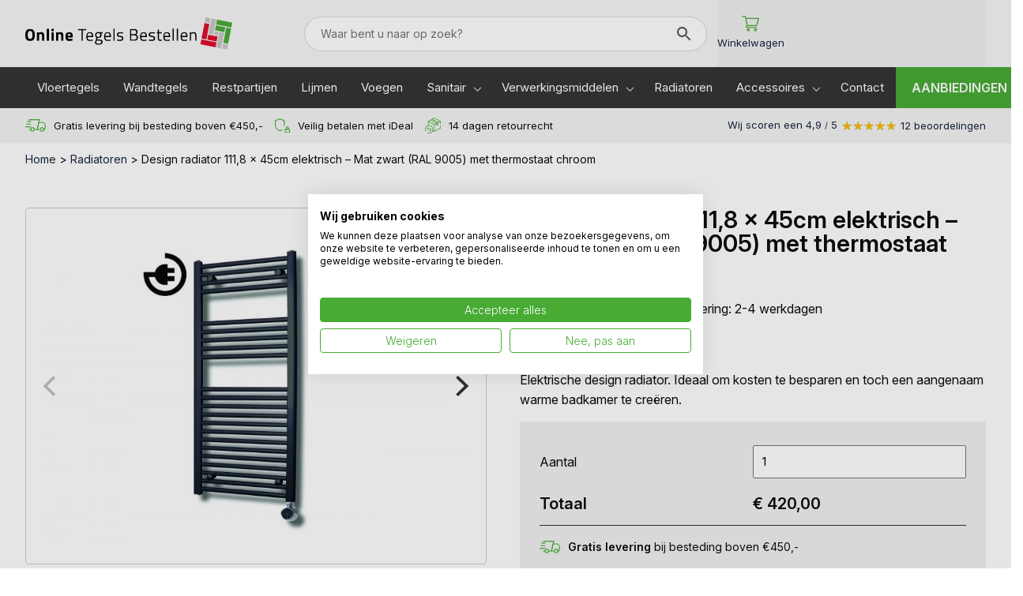

--- FILE ---
content_type: text/html; charset=UTF-8
request_url: https://onlinetegelsbestellen.com/product/design-radiator-1118-elektrisch-mat-zwart-ral-9005-met-thermostaat-chroom/
body_size: 18305
content:
<!doctype html>
<html lang="nl-NL">
<head>

    
	<meta name="google-site-verification" content="xw8H_X_sgw1yp57AlwhRcE_qMngGnzKDSD5fTLLHjDo" />
	<meta name="ahrefs-site-verification" content="15122daffd1f408869058f1cd23c9bf239c91359910f8f6f1ff7958494a04d1a">

    <meta charset="UTF-8" />
    <meta name="viewport" content="width=device-width, initial-scale=1, shrink-to-fit=no">
    <link rel="profile" href="https://gmpg.org/xfn/11" />
	<meta name="facebook-domain-verification" content="ena9ndzsmfyi0etue0kydpb3ait6w8" />

    <link rel="preconnect" href="https://fonts.googleapis.com">
    <link rel="preconnect" href="https://fonts.gstatic.com" crossorigin>
    

    <link data-minify="1" rel="stylesheet" href="https://onlinetegelsbestellen.com/wp-content/cache/min/1/flickity@2/dist/flickity.min.css?ver=1747316360">
    <link data-minify="1" rel="stylesheet" href="https://onlinetegelsbestellen.com/wp-content/cache/min/1/npm/swiper@11/swiper-bundle.min.css?ver=1747316360" />


    <meta name='robots' content='index, follow, max-image-preview:large, max-snippet:-1, max-video-preview:-1' />

<!-- Google Tag Manager for WordPress by gtm4wp.com -->
<script data-cfasync="false" data-pagespeed-no-defer>
	var gtm4wp_datalayer_name = "dataLayer";
	var dataLayer = dataLayer || [];
	const gtm4wp_use_sku_instead = 0;
	const gtm4wp_currency = 'EUR';
	const gtm4wp_product_per_impression = 0;
	const gtm4wp_clear_ecommerce = false;
	const gtm4wp_datalayer_max_timeout = 2000;
</script>
<!-- End Google Tag Manager for WordPress by gtm4wp.com -->
	<!-- This site is optimized with the Yoast SEO plugin v26.6 - https://yoast.com/wordpress/plugins/seo/ -->
	<title>Design radiator 111,8 x 45cm elektrisch - Mat zwart (RAL 9005) met thermostaat chroom - OnlineTegelsBestellen.com</title>
<link data-rocket-preload as="style" href="https://fonts.googleapis.com/css2?family=Inter:ital,opsz,wght@0,14..32,100..900;1,14..32,100..900&#038;display=swap" rel="preload">
<link href="https://fonts.googleapis.com/css2?family=Inter:ital,opsz,wght@0,14..32,100..900;1,14..32,100..900&#038;display=swap" media="print" onload="this.media=&#039;all&#039;" rel="stylesheet">
<noscript data-wpr-hosted-gf-parameters=""><link rel="stylesheet" href="https://fonts.googleapis.com/css2?family=Inter:ital,opsz,wght@0,14..32,100..900;1,14..32,100..900&#038;display=swap"></noscript>
	<link rel="canonical" href="https://onlinetegelsbestellen.com/product/design-radiator-1118-elektrisch-mat-zwart-ral-9005-met-thermostaat-chroom/" />
	<meta property="og:locale" content="nl_NL" />
	<meta property="og:type" content="article" />
	<meta property="og:title" content="Design radiator 111,8 x 45cm elektrisch - Mat zwart (RAL 9005) met thermostaat chroom - OnlineTegelsBestellen.com" />
	<meta property="og:description" content="Elektrische design radiator. Ideaal om kosten te besparen en toch een aangenaam warme badkamer te creëren." />
	<meta property="og:url" content="https://onlinetegelsbestellen.com/product/design-radiator-1118-elektrisch-mat-zwart-ral-9005-met-thermostaat-chroom/" />
	<meta property="og:site_name" content="OnlineTegelsBestellen.com" />
	<meta property="article:modified_time" content="2023-11-15T13:28:12+00:00" />
	<meta property="og:image" content="https://onlinetegelsbestellen.com/wp-content/uploads/2022/12/HRAEZ601118A2-scaled-1-768x569-1.webp" />
	<meta property="og:image:width" content="768" />
	<meta property="og:image:height" content="569" />
	<meta property="og:image:type" content="image/webp" />
	<meta name="twitter:card" content="summary_large_image" />
	<meta name="twitter:label1" content="Geschatte leestijd" />
	<meta name="twitter:data1" content="3 minuten" />
	<script type="application/ld+json" class="yoast-schema-graph">{"@context":"https://schema.org","@graph":[{"@type":"WebPage","@id":"https://onlinetegelsbestellen.com/product/design-radiator-1118-elektrisch-mat-zwart-ral-9005-met-thermostaat-chroom/","url":"https://onlinetegelsbestellen.com/product/design-radiator-1118-elektrisch-mat-zwart-ral-9005-met-thermostaat-chroom/","name":"Design radiator 111,8 x 45cm elektrisch - Mat zwart (RAL 9005) met thermostaat chroom - OnlineTegelsBestellen.com","isPartOf":{"@id":"https://onlinetegelsbestellen.com/#website"},"primaryImageOfPage":{"@id":"https://onlinetegelsbestellen.com/product/design-radiator-1118-elektrisch-mat-zwart-ral-9005-met-thermostaat-chroom/#primaryimage"},"image":{"@id":"https://onlinetegelsbestellen.com/product/design-radiator-1118-elektrisch-mat-zwart-ral-9005-met-thermostaat-chroom/#primaryimage"},"thumbnailUrl":"https://onlinetegelsbestellen.com/wp-content/uploads/2022/12/HRAEZ601118A2-scaled-1-768x569-1.webp","datePublished":"2022-12-14T11:57:27+00:00","dateModified":"2023-11-15T13:28:12+00:00","breadcrumb":{"@id":"https://onlinetegelsbestellen.com/product/design-radiator-1118-elektrisch-mat-zwart-ral-9005-met-thermostaat-chroom/#breadcrumb"},"inLanguage":"nl-NL","potentialAction":[{"@type":"ReadAction","target":["https://onlinetegelsbestellen.com/product/design-radiator-1118-elektrisch-mat-zwart-ral-9005-met-thermostaat-chroom/"]}]},{"@type":"ImageObject","inLanguage":"nl-NL","@id":"https://onlinetegelsbestellen.com/product/design-radiator-1118-elektrisch-mat-zwart-ral-9005-met-thermostaat-chroom/#primaryimage","url":"https://onlinetegelsbestellen.com/wp-content/uploads/2022/12/HRAEZ601118A2-scaled-1-768x569-1.webp","contentUrl":"https://onlinetegelsbestellen.com/wp-content/uploads/2022/12/HRAEZ601118A2-scaled-1-768x569-1.webp","width":768,"height":569},{"@type":"BreadcrumbList","@id":"https://onlinetegelsbestellen.com/product/design-radiator-1118-elektrisch-mat-zwart-ral-9005-met-thermostaat-chroom/#breadcrumb","itemListElement":[{"@type":"ListItem","position":1,"name":"Home","item":"https://onlinetegelsbestellen.com/"},{"@type":"ListItem","position":2,"name":"Winkel","item":"https://onlinetegelsbestellen.com/winkel/"},{"@type":"ListItem","position":3,"name":"Radiatoren","item":"https://onlinetegelsbestellen.com/c/radiatoren/"},{"@type":"ListItem","position":4,"name":"Design radiator 111,8 x 45cm elektrisch &#8211; Mat zwart (RAL 9005) met thermostaat chroom"}]},{"@type":"WebSite","@id":"https://onlinetegelsbestellen.com/#website","url":"https://onlinetegelsbestellen.com/","name":"OnlineTegelsBestellen.com","description":"Online Tegels Bestellen","potentialAction":[{"@type":"SearchAction","target":{"@type":"EntryPoint","urlTemplate":"https://onlinetegelsbestellen.com/?s={search_term_string}"},"query-input":{"@type":"PropertyValueSpecification","valueRequired":true,"valueName":"search_term_string"}}],"inLanguage":"nl-NL"}]}</script>
	<!-- / Yoast SEO plugin. -->


<link href='https://fonts.gstatic.com' crossorigin rel='preconnect' />
<link rel="alternate" title="oEmbed (JSON)" type="application/json+oembed" href="https://onlinetegelsbestellen.com/wp-json/oembed/1.0/embed?url=https%3A%2F%2Fonlinetegelsbestellen.com%2Fproduct%2Fdesign-radiator-1118-elektrisch-mat-zwart-ral-9005-met-thermostaat-chroom%2F" />
<link rel="alternate" title="oEmbed (XML)" type="text/xml+oembed" href="https://onlinetegelsbestellen.com/wp-json/oembed/1.0/embed?url=https%3A%2F%2Fonlinetegelsbestellen.com%2Fproduct%2Fdesign-radiator-1118-elektrisch-mat-zwart-ral-9005-met-thermostaat-chroom%2F&#038;format=xml" />
<style id='wp-img-auto-sizes-contain-inline-css' type='text/css'>
img:is([sizes=auto i],[sizes^="auto," i]){contain-intrinsic-size:3000px 1500px}
/*# sourceURL=wp-img-auto-sizes-contain-inline-css */
</style>
<link data-minify="1" rel='stylesheet' id='font-awesome-css' href='https://onlinetegelsbestellen.com/wp-content/cache/min/1/wp-content/plugins/woocommerce-ajax-filters/berocket/assets/css/font-awesome.min.css?ver=1747316360' type='text/css' media='all' />
<link rel='stylesheet' id='berocket_aapf_widget-style-css' href='https://onlinetegelsbestellen.com/wp-content/plugins/woocommerce-ajax-filters/assets/frontend/css/fullmain.min.css?ver=1.6.9.4' type='text/css' media='all' />
<link rel='stylesheet' id='wp-block-library-css' href='https://onlinetegelsbestellen.com/wp-includes/css/dist/block-library/style.min.css?ver=6.9' type='text/css' media='all' />
<link data-minify="1" rel='stylesheet' id='wc-blocks-style-css' href='https://onlinetegelsbestellen.com/wp-content/cache/min/1/wp-content/plugins/woocommerce/assets/client/blocks/wc-blocks.css?ver=1747316360' type='text/css' media='all' />
<style id='global-styles-inline-css' type='text/css'>
:root{--wp--preset--aspect-ratio--square: 1;--wp--preset--aspect-ratio--4-3: 4/3;--wp--preset--aspect-ratio--3-4: 3/4;--wp--preset--aspect-ratio--3-2: 3/2;--wp--preset--aspect-ratio--2-3: 2/3;--wp--preset--aspect-ratio--16-9: 16/9;--wp--preset--aspect-ratio--9-16: 9/16;--wp--preset--color--black: #000000;--wp--preset--color--cyan-bluish-gray: #abb8c3;--wp--preset--color--white: #ffffff;--wp--preset--color--pale-pink: #f78da7;--wp--preset--color--vivid-red: #cf2e2e;--wp--preset--color--luminous-vivid-orange: #ff6900;--wp--preset--color--luminous-vivid-amber: #fcb900;--wp--preset--color--light-green-cyan: #7bdcb5;--wp--preset--color--vivid-green-cyan: #00d084;--wp--preset--color--pale-cyan-blue: #8ed1fc;--wp--preset--color--vivid-cyan-blue: #0693e3;--wp--preset--color--vivid-purple: #9b51e0;--wp--preset--gradient--vivid-cyan-blue-to-vivid-purple: linear-gradient(135deg,rgb(6,147,227) 0%,rgb(155,81,224) 100%);--wp--preset--gradient--light-green-cyan-to-vivid-green-cyan: linear-gradient(135deg,rgb(122,220,180) 0%,rgb(0,208,130) 100%);--wp--preset--gradient--luminous-vivid-amber-to-luminous-vivid-orange: linear-gradient(135deg,rgb(252,185,0) 0%,rgb(255,105,0) 100%);--wp--preset--gradient--luminous-vivid-orange-to-vivid-red: linear-gradient(135deg,rgb(255,105,0) 0%,rgb(207,46,46) 100%);--wp--preset--gradient--very-light-gray-to-cyan-bluish-gray: linear-gradient(135deg,rgb(238,238,238) 0%,rgb(169,184,195) 100%);--wp--preset--gradient--cool-to-warm-spectrum: linear-gradient(135deg,rgb(74,234,220) 0%,rgb(151,120,209) 20%,rgb(207,42,186) 40%,rgb(238,44,130) 60%,rgb(251,105,98) 80%,rgb(254,248,76) 100%);--wp--preset--gradient--blush-light-purple: linear-gradient(135deg,rgb(255,206,236) 0%,rgb(152,150,240) 100%);--wp--preset--gradient--blush-bordeaux: linear-gradient(135deg,rgb(254,205,165) 0%,rgb(254,45,45) 50%,rgb(107,0,62) 100%);--wp--preset--gradient--luminous-dusk: linear-gradient(135deg,rgb(255,203,112) 0%,rgb(199,81,192) 50%,rgb(65,88,208) 100%);--wp--preset--gradient--pale-ocean: linear-gradient(135deg,rgb(255,245,203) 0%,rgb(182,227,212) 50%,rgb(51,167,181) 100%);--wp--preset--gradient--electric-grass: linear-gradient(135deg,rgb(202,248,128) 0%,rgb(113,206,126) 100%);--wp--preset--gradient--midnight: linear-gradient(135deg,rgb(2,3,129) 0%,rgb(40,116,252) 100%);--wp--preset--font-size--small: 13px;--wp--preset--font-size--medium: 20px;--wp--preset--font-size--large: 36px;--wp--preset--font-size--x-large: 42px;--wp--preset--spacing--20: 0.44rem;--wp--preset--spacing--30: 0.67rem;--wp--preset--spacing--40: 1rem;--wp--preset--spacing--50: 1.5rem;--wp--preset--spacing--60: 2.25rem;--wp--preset--spacing--70: 3.38rem;--wp--preset--spacing--80: 5.06rem;--wp--preset--shadow--natural: 6px 6px 9px rgba(0, 0, 0, 0.2);--wp--preset--shadow--deep: 12px 12px 50px rgba(0, 0, 0, 0.4);--wp--preset--shadow--sharp: 6px 6px 0px rgba(0, 0, 0, 0.2);--wp--preset--shadow--outlined: 6px 6px 0px -3px rgb(255, 255, 255), 6px 6px rgb(0, 0, 0);--wp--preset--shadow--crisp: 6px 6px 0px rgb(0, 0, 0);}:where(.is-layout-flex){gap: 0.5em;}:where(.is-layout-grid){gap: 0.5em;}body .is-layout-flex{display: flex;}.is-layout-flex{flex-wrap: wrap;align-items: center;}.is-layout-flex > :is(*, div){margin: 0;}body .is-layout-grid{display: grid;}.is-layout-grid > :is(*, div){margin: 0;}:where(.wp-block-columns.is-layout-flex){gap: 2em;}:where(.wp-block-columns.is-layout-grid){gap: 2em;}:where(.wp-block-post-template.is-layout-flex){gap: 1.25em;}:where(.wp-block-post-template.is-layout-grid){gap: 1.25em;}.has-black-color{color: var(--wp--preset--color--black) !important;}.has-cyan-bluish-gray-color{color: var(--wp--preset--color--cyan-bluish-gray) !important;}.has-white-color{color: var(--wp--preset--color--white) !important;}.has-pale-pink-color{color: var(--wp--preset--color--pale-pink) !important;}.has-vivid-red-color{color: var(--wp--preset--color--vivid-red) !important;}.has-luminous-vivid-orange-color{color: var(--wp--preset--color--luminous-vivid-orange) !important;}.has-luminous-vivid-amber-color{color: var(--wp--preset--color--luminous-vivid-amber) !important;}.has-light-green-cyan-color{color: var(--wp--preset--color--light-green-cyan) !important;}.has-vivid-green-cyan-color{color: var(--wp--preset--color--vivid-green-cyan) !important;}.has-pale-cyan-blue-color{color: var(--wp--preset--color--pale-cyan-blue) !important;}.has-vivid-cyan-blue-color{color: var(--wp--preset--color--vivid-cyan-blue) !important;}.has-vivid-purple-color{color: var(--wp--preset--color--vivid-purple) !important;}.has-black-background-color{background-color: var(--wp--preset--color--black) !important;}.has-cyan-bluish-gray-background-color{background-color: var(--wp--preset--color--cyan-bluish-gray) !important;}.has-white-background-color{background-color: var(--wp--preset--color--white) !important;}.has-pale-pink-background-color{background-color: var(--wp--preset--color--pale-pink) !important;}.has-vivid-red-background-color{background-color: var(--wp--preset--color--vivid-red) !important;}.has-luminous-vivid-orange-background-color{background-color: var(--wp--preset--color--luminous-vivid-orange) !important;}.has-luminous-vivid-amber-background-color{background-color: var(--wp--preset--color--luminous-vivid-amber) !important;}.has-light-green-cyan-background-color{background-color: var(--wp--preset--color--light-green-cyan) !important;}.has-vivid-green-cyan-background-color{background-color: var(--wp--preset--color--vivid-green-cyan) !important;}.has-pale-cyan-blue-background-color{background-color: var(--wp--preset--color--pale-cyan-blue) !important;}.has-vivid-cyan-blue-background-color{background-color: var(--wp--preset--color--vivid-cyan-blue) !important;}.has-vivid-purple-background-color{background-color: var(--wp--preset--color--vivid-purple) !important;}.has-black-border-color{border-color: var(--wp--preset--color--black) !important;}.has-cyan-bluish-gray-border-color{border-color: var(--wp--preset--color--cyan-bluish-gray) !important;}.has-white-border-color{border-color: var(--wp--preset--color--white) !important;}.has-pale-pink-border-color{border-color: var(--wp--preset--color--pale-pink) !important;}.has-vivid-red-border-color{border-color: var(--wp--preset--color--vivid-red) !important;}.has-luminous-vivid-orange-border-color{border-color: var(--wp--preset--color--luminous-vivid-orange) !important;}.has-luminous-vivid-amber-border-color{border-color: var(--wp--preset--color--luminous-vivid-amber) !important;}.has-light-green-cyan-border-color{border-color: var(--wp--preset--color--light-green-cyan) !important;}.has-vivid-green-cyan-border-color{border-color: var(--wp--preset--color--vivid-green-cyan) !important;}.has-pale-cyan-blue-border-color{border-color: var(--wp--preset--color--pale-cyan-blue) !important;}.has-vivid-cyan-blue-border-color{border-color: var(--wp--preset--color--vivid-cyan-blue) !important;}.has-vivid-purple-border-color{border-color: var(--wp--preset--color--vivid-purple) !important;}.has-vivid-cyan-blue-to-vivid-purple-gradient-background{background: var(--wp--preset--gradient--vivid-cyan-blue-to-vivid-purple) !important;}.has-light-green-cyan-to-vivid-green-cyan-gradient-background{background: var(--wp--preset--gradient--light-green-cyan-to-vivid-green-cyan) !important;}.has-luminous-vivid-amber-to-luminous-vivid-orange-gradient-background{background: var(--wp--preset--gradient--luminous-vivid-amber-to-luminous-vivid-orange) !important;}.has-luminous-vivid-orange-to-vivid-red-gradient-background{background: var(--wp--preset--gradient--luminous-vivid-orange-to-vivid-red) !important;}.has-very-light-gray-to-cyan-bluish-gray-gradient-background{background: var(--wp--preset--gradient--very-light-gray-to-cyan-bluish-gray) !important;}.has-cool-to-warm-spectrum-gradient-background{background: var(--wp--preset--gradient--cool-to-warm-spectrum) !important;}.has-blush-light-purple-gradient-background{background: var(--wp--preset--gradient--blush-light-purple) !important;}.has-blush-bordeaux-gradient-background{background: var(--wp--preset--gradient--blush-bordeaux) !important;}.has-luminous-dusk-gradient-background{background: var(--wp--preset--gradient--luminous-dusk) !important;}.has-pale-ocean-gradient-background{background: var(--wp--preset--gradient--pale-ocean) !important;}.has-electric-grass-gradient-background{background: var(--wp--preset--gradient--electric-grass) !important;}.has-midnight-gradient-background{background: var(--wp--preset--gradient--midnight) !important;}.has-small-font-size{font-size: var(--wp--preset--font-size--small) !important;}.has-medium-font-size{font-size: var(--wp--preset--font-size--medium) !important;}.has-large-font-size{font-size: var(--wp--preset--font-size--large) !important;}.has-x-large-font-size{font-size: var(--wp--preset--font-size--x-large) !important;}
/*# sourceURL=global-styles-inline-css */
</style>

<style id='classic-theme-styles-inline-css' type='text/css'>
/*! This file is auto-generated */
.wp-block-button__link{color:#fff;background-color:#32373c;border-radius:9999px;box-shadow:none;text-decoration:none;padding:calc(.667em + 2px) calc(1.333em + 2px);font-size:1.125em}.wp-block-file__button{background:#32373c;color:#fff;text-decoration:none}
/*# sourceURL=/wp-includes/css/classic-themes.min.css */
</style>
<link data-minify="1" rel='stylesheet' id='woocommerce-layout-css' href='https://onlinetegelsbestellen.com/wp-content/cache/min/1/wp-content/plugins/woocommerce/assets/css/woocommerce-layout.css?ver=1747316360' type='text/css' media='all' />
<link data-minify="1" rel='stylesheet' id='woocommerce-smallscreen-css' href='https://onlinetegelsbestellen.com/wp-content/cache/min/1/wp-content/plugins/woocommerce/assets/css/woocommerce-smallscreen.css?ver=1747316360' type='text/css' media='only screen and (max-width: 768px)' />
<link data-minify="1" rel='stylesheet' id='woocommerce-general-css' href='https://onlinetegelsbestellen.com/wp-content/cache/min/1/wp-content/plugins/woocommerce/assets/css/woocommerce.css?ver=1747316360' type='text/css' media='all' />
<style id='woocommerce-inline-inline-css' type='text/css'>
.woocommerce form .form-row .required { visibility: visible; }
/*# sourceURL=woocommerce-inline-inline-css */
</style>
<link rel='stylesheet' id='aws-style-css' href='https://onlinetegelsbestellen.com/wp-content/plugins/advanced-woo-search/assets/css/common.min.css?ver=3.50' type='text/css' media='all' />
<link rel='stylesheet' id='mollie-applepaydirect-css' href='https://onlinetegelsbestellen.com/wp-content/plugins/mollie-payments-for-woocommerce/public/css/mollie-applepaydirect.min.css?ver=1767342167' type='text/css' media='screen' />
<link data-minify="1" rel='stylesheet' id='style-css' href='https://onlinetegelsbestellen.com/wp-content/cache/min/1/wp-content/themes/onlinetegelsbestellen/style.css?ver=1747316360' type='text/css' media='all' />
<script type="text/javascript" src="https://onlinetegelsbestellen.com/wp-includes/js/jquery/jquery.min.js?ver=3.7.1" id="jquery-core-js"></script>
<script type="text/javascript" src="https://onlinetegelsbestellen.com/wp-includes/js/jquery/jquery-migrate.min.js?ver=3.4.1" id="jquery-migrate-js"></script>
<script type="text/javascript" id="wc-single-product-js-extra">
/* <![CDATA[ */
var wc_single_product_params = {"i18n_required_rating_text":"Selecteer een waardering","i18n_rating_options":["1 van de 5 sterren","2 van de 5 sterren","3 van de 5 sterren","4 van de 5 sterren","5 van de 5 sterren"],"i18n_product_gallery_trigger_text":"Afbeeldinggalerij in volledig scherm bekijken","review_rating_required":"yes","flexslider":{"rtl":false,"animation":"slide","smoothHeight":true,"directionNav":false,"controlNav":"thumbnails","slideshow":false,"animationSpeed":500,"animationLoop":false,"allowOneSlide":false},"zoom_enabled":"","zoom_options":[],"photoswipe_enabled":"","photoswipe_options":{"shareEl":false,"closeOnScroll":false,"history":false,"hideAnimationDuration":0,"showAnimationDuration":0},"flexslider_enabled":""};
//# sourceURL=wc-single-product-js-extra
/* ]]> */
</script>
<script type="text/javascript" src="https://onlinetegelsbestellen.com/wp-content/plugins/woocommerce/assets/js/frontend/single-product.min.js?ver=10.4.3" id="wc-single-product-js" defer="defer" data-wp-strategy="defer"></script>
<script type="text/javascript" src="https://onlinetegelsbestellen.com/wp-content/plugins/woocommerce/assets/js/jquery-blockui/jquery.blockUI.min.js?ver=2.7.0-wc.10.4.3" id="wc-jquery-blockui-js" defer="defer" data-wp-strategy="defer"></script>
<script type="text/javascript" src="https://onlinetegelsbestellen.com/wp-content/plugins/woocommerce/assets/js/js-cookie/js.cookie.min.js?ver=2.1.4-wc.10.4.3" id="wc-js-cookie-js" defer="defer" data-wp-strategy="defer"></script>
<script type="text/javascript" id="woocommerce-js-extra">
/* <![CDATA[ */
var woocommerce_params = {"ajax_url":"/wp-admin/admin-ajax.php","wc_ajax_url":"/?wc-ajax=%%endpoint%%","i18n_password_show":"Wachtwoord weergeven","i18n_password_hide":"Wachtwoord verbergen"};
//# sourceURL=woocommerce-js-extra
/* ]]> */
</script>
<script type="text/javascript" src="https://onlinetegelsbestellen.com/wp-content/plugins/woocommerce/assets/js/frontend/woocommerce.min.js?ver=10.4.3" id="woocommerce-js" defer="defer" data-wp-strategy="defer"></script>
<script type="text/javascript" src="https://onlinetegelsbestellen.com/wp-includes/js/dist/hooks.min.js?ver=dd5603f07f9220ed27f1" id="wp-hooks-js"></script>
<script type="text/javascript" id="wpm-js-extra">
/* <![CDATA[ */
var wpm = {"ajax_url":"https://onlinetegelsbestellen.com/wp-admin/admin-ajax.php","root":"https://onlinetegelsbestellen.com/wp-json/","nonce_wp_rest":"212c11ca6d","nonce_ajax":"1bbe8ec98e"};
//# sourceURL=wpm-js-extra
/* ]]> */
</script>
<script type="text/javascript" src="https://onlinetegelsbestellen.com/wp-content/plugins/woocommerce-google-adwords-conversion-tracking-tag/js/public/free/wpm-public.p1.min.js?ver=1.54.1" id="wpm-js"></script>
<link rel="https://api.w.org/" href="https://onlinetegelsbestellen.com/wp-json/" /><link rel="alternate" title="JSON" type="application/json" href="https://onlinetegelsbestellen.com/wp-json/wp/v2/product/1447" /><link rel="EditURI" type="application/rsd+xml" title="RSD" href="https://onlinetegelsbestellen.com/xmlrpc.php?rsd" />
<meta name="generator" content="WordPress 6.9" />
<meta name="generator" content="WooCommerce 10.4.3" />
<link rel='shortlink' href='https://onlinetegelsbestellen.com/?p=1447' />

<!-- This website runs the Product Feed PRO for WooCommerce by AdTribes.io plugin - version woocommercesea_option_installed_version -->
<style></style>
<!-- Google Tag Manager for WordPress by gtm4wp.com -->
<!-- GTM Container placement set to footer -->
<script data-cfasync="false" data-pagespeed-no-defer type="text/javascript">
	var dataLayer_content = {"pagePostType":"product","pagePostType2":"single-product","pagePostAuthor":"Beheer","productRatingCounts":[],"productAverageRating":0,"productReviewCount":0,"productType":"simple","productIsVariable":0};
	dataLayer.push( dataLayer_content );
</script>
<script data-cfasync="false" data-pagespeed-no-defer type="text/javascript">
(function(w,d,s,l,i){w[l]=w[l]||[];w[l].push({'gtm.start':
new Date().getTime(),event:'gtm.js'});var f=d.getElementsByTagName(s)[0],
j=d.createElement(s),dl=l!='dataLayer'?'&l='+l:'';j.async=true;j.src=
'//www.googletagmanager.com/gtm.js?id='+i+dl;f.parentNode.insertBefore(j,f);
})(window,document,'script','dataLayer','GTM-MXNFDT3L');
</script>
<!-- End Google Tag Manager for WordPress by gtm4wp.com -->	<noscript><style>.woocommerce-product-gallery{ opacity: 1 !important; }</style></noscript>
	
<!-- START Pixel Manager for WooCommerce -->

		<script>

			window.wpmDataLayer = window.wpmDataLayer || {};
			window.wpmDataLayer = Object.assign(window.wpmDataLayer, {"cart":{},"cart_item_keys":{},"version":{"number":"1.54.1","pro":false,"eligible_for_updates":false,"distro":"fms","beta":false,"show":true},"pixels":{"google":{"linker":{"settings":null},"user_id":false,"ads":{"conversion_ids":{"AW-938314511":""},"dynamic_remarketing":{"status":true,"id_type":"post_id","send_events_with_parent_ids":true},"google_business_vertical":"retail","phone_conversion_number":"","phone_conversion_label":""},"analytics":{"ga4":{"measurement_id":"G-NFM750M5ZK","parameters":{},"mp_active":false,"debug_mode":false,"page_load_time_tracking":false},"id_type":"post_id"},"tag_id":"AW-938314511","tag_id_suppressed":[],"tag_gateway":{"measurement_path":""},"tcf_support":false,"consent_mode":{"is_active":false,"wait_for_update":500,"ads_data_redaction":false,"url_passthrough":true}}},"shop":{"list_name":"Product | Design radiator 111,8 x 45cm elektrisch - Mat zwart (RAL 9005) met thermostaat chroom","list_id":"product_design-radiator-1118-x-45cm-elektrisch-mat-zwart-ral-9005-met-thermostaat-chroom","page_type":"product","product_type":"simple","currency":"EUR","selectors":{"addToCart":[],"beginCheckout":[]},"order_duplication_prevention":true,"view_item_list_trigger":{"test_mode":false,"background_color":"green","opacity":0.5,"repeat":true,"timeout":1000,"threshold":0.8},"variations_output":true,"session_active":false},"page":{"id":1447,"title":"Design radiator 111,8 x 45cm elektrisch &#8211; Mat zwart (RAL 9005) met thermostaat chroom","type":"product","categories":[],"parent":{"id":0,"title":"Design radiator 111,8 x 45cm elektrisch &#8211; Mat zwart (RAL 9005) met thermostaat chroom","type":"product","categories":[]}},"general":{"user_logged_in":false,"scroll_tracking_thresholds":[],"page_id":1447,"exclude_domains":[],"server_2_server":{"active":false,"user_agent_exclude_patterns":[],"ip_exclude_list":[],"pageview_event_s2s":{"is_active":false,"pixels":[]}},"consent_management":{"explicit_consent":false},"lazy_load_pmw":false,"chunk_base_path":"https://onlinetegelsbestellen.com/wp-content/plugins/woocommerce-google-adwords-conversion-tracking-tag/js/public/free/","modules":{"load_deprecated_functions":true}}});

		</script>

		
<!-- END Pixel Manager for WooCommerce -->
			<meta name="pm-dataLayer-meta" content="1447" class="wpmProductId"
				  data-id="1447">
					<script>
			(window.wpmDataLayer = window.wpmDataLayer || {}).products                = window.wpmDataLayer.products || {};
			window.wpmDataLayer.products[1447] = {"id":"1447","sku":"","price":420,"brand":"","quantity":1,"dyn_r_ids":{"post_id":"1447","sku":1447,"gpf":"woocommerce_gpf_1447","gla":"gla_1447"},"is_variable":false,"type":"simple","name":"Design radiator 111,8 x 45cm elektrisch - Mat zwart (RAL 9005) met thermostaat chroom","category":["Radiatoren","Design Radiatoren","Elektrische radiatoren","Verticale radiator"],"is_variation":false};
					</script>
		<link rel="icon" href="https://onlinetegelsbestellen.com/wp-content/uploads/2021/04/cropped-Favicon-32x32.png" sizes="32x32" />
<link rel="icon" href="https://onlinetegelsbestellen.com/wp-content/uploads/2021/04/cropped-Favicon-192x192.png" sizes="192x192" />
<link rel="apple-touch-icon" href="https://onlinetegelsbestellen.com/wp-content/uploads/2021/04/cropped-Favicon-180x180.png" />
<meta name="msapplication-TileImage" content="https://onlinetegelsbestellen.com/wp-content/uploads/2021/04/cropped-Favicon-270x270.png" />
    
    <script data-minify="1" src="https://onlinetegelsbestellen.com/wp-content/cache/min/1/ui/1.13.3/jquery-ui.js?ver=1747316360"></script>
    
<meta name="generator" content="WP Rocket 3.20.2" data-wpr-features="wpr_minify_js wpr_image_dimensions wpr_minify_css wpr_desktop" /></head>

<body class="wp-singular product-template-default single single-product postid-1447 wp-theme-onlinetegelsbestellen theme-onlinetegelsbestellen woocommerce woocommerce-page woocommerce-no-js">

<div data-rocket-location-hash="46b5ec384d1573651fcf9e2729907712" class="wrapper">

<!-- Google Tag Manager (noscript) -->
<noscript><iframe src="https://www.googletagmanager.com/ns.html?id=GTM-5M6KGLS"
height="0" width="0" style="display:none;visibility:hidden"></iframe></noscript>
<!-- End Google Tag Manager (noscript) -->

<div data-rocket-location-hash="cc27248065d318e4607b9d82297d3654" class="header">

    <div data-rocket-location-hash="40f22408a88335a0945fffe944caafc3" class="container">

        <a href="https://onlinetegelsbestellen.com" class="logo">
            <img width="262" height="40" src="https://onlinetegelsbestellen.com/wp-content/themes/onlinetegelsbestellen/onlinetegelsbestellen-logo.svg" alt="" />
        </a>

        <div class="responsive-menu">
            <div id="mobile-nav">
                <span></span>
                <span></span>
                <span></span>
                <span></span>
            </div>
        </div>

        
        <div class="aws-container" data-url="/?wc-ajax=aws_action" data-siteurl="https://onlinetegelsbestellen.com" data-lang="" data-show-loader="true" data-show-more="false" data-show-page="true" data-ajax-search="true" data-show-clear="false" data-mobile-screen="false" data-use-analytics="false" data-min-chars="1" data-buttons-order="2" data-timeout="300" data-is-mobile="false" data-page-id="1447" data-tax="" ><form class="aws-search-form" action="https://onlinetegelsbestellen.com/" method="get" role="search" ><div class="aws-wrapper"><label class="aws-search-label" for="6972739a5d063">Waar bent u naar op zoek?</label><input type="search" name="s" id="6972739a5d063" value="" class="aws-search-field" placeholder="Waar bent u naar op zoek?" autocomplete="off" /><input type="hidden" name="post_type" value="product"><input type="hidden" name="type_aws" value="true"><div class="aws-search-clear"><span>×</span></div><div class="aws-loader"></div></div><div class="aws-search-btn aws-form-btn"><span class="aws-search-btn_icon"><svg focusable="false" xmlns="http://www.w3.org/2000/svg" viewBox="0 0 24 24" width="24px"><path d="M15.5 14h-.79l-.28-.27C15.41 12.59 16 11.11 16 9.5 16 5.91 13.09 3 9.5 3S3 5.91 3 9.5 5.91 16 9.5 16c1.61 0 3.09-.59 4.23-1.57l.27.28v.79l5 4.99L20.49 19l-4.99-5zm-6 0C7.01 14 5 11.99 5 9.5S7.01 5 9.5 5 14 7.01 14 9.5 11.99 14 9.5 14z"></path></svg></span></div></form></div>
        
        
        <div class="menu-cart">
            <a href="https://onlinetegelsbestellen.com/winkelmand/"class="icon">
                <div class="image">
                    <img width="42" height="37" src="https://onlinetegelsbestellen.com/wp-content/themes/onlinetegelsbestellen/images/shopping-cart.svg" alt="" />
                                    </div>
                <span class="text">Winkelwagen</span>
            </a>
        </div>

    </div>

</div>

<div data-rocket-location-hash="5d9b99943627d81ae6a867472b6923a5" class="headmenu">

    <div data-rocket-location-hash="0841f15ebf099eeaba6f2c7f735d0671" class="container">

        <nav class="navigation">
            <div class="headmenu_container"><ul id="menu-hoofdmenu" class=""><li id="menu-item-17" class="menu-item menu-item-type-taxonomy menu-item-object-product_cat menu-item-17"><a href="https://onlinetegelsbestellen.com/c/tegels/vloertegels/">Vloertegels</a></li>
<li id="menu-item-18" class="menu-item menu-item-type-taxonomy menu-item-object-product_cat menu-item-18"><a href="https://onlinetegelsbestellen.com/c/tegels/wandtegels/">Wandtegels</a></li>
<li id="menu-item-2198" class="menu-item menu-item-type-taxonomy menu-item-object-product_cat menu-item-2198"><a href="https://onlinetegelsbestellen.com/c/restpartijen/">Restpartijen</a></li>
<li id="menu-item-433" class="menu-item menu-item-type-taxonomy menu-item-object-product_cat menu-item-433"><a href="https://onlinetegelsbestellen.com/c/verwerkingsmiddelen/lijmen/">Lijmen</a></li>
<li id="menu-item-435" class="menu-item menu-item-type-taxonomy menu-item-object-product_cat menu-item-435"><a href="https://onlinetegelsbestellen.com/c/verwerkingsmiddelen/voegen/">Voegen</a></li>
<li id="menu-item-2772" class="small menu-item menu-item-type-custom menu-item-object-custom menu-item-has-children menu-item-2772"><a href="#">Sanitair</a>
<ul class="sub-menu">
	<li id="menu-item-13" class="menu-item menu-item-type-taxonomy menu-item-object-product_cat menu-item-has-children menu-item-13"><a href="https://onlinetegelsbestellen.com/c/kranen/">Kranen</a>
	<ul class="sub-menu">
		<li id="menu-item-1833" class="menu-item menu-item-type-taxonomy menu-item-object-product_cat menu-item-1833"><a href="https://onlinetegelsbestellen.com/c/kranen/badkranen/">Badkranen</a></li>
		<li id="menu-item-429" class="menu-item menu-item-type-taxonomy menu-item-object-product_cat menu-item-429"><a href="https://onlinetegelsbestellen.com/c/kranen/wastafelkranen/">Wastafelkranen</a></li>
	</ul>
</li>
	<li id="menu-item-1696" class="menu-item menu-item-type-taxonomy menu-item-object-product_cat menu-item-1696"><a href="https://onlinetegelsbestellen.com/c/waskommen/">Waskommen</a></li>
	<li id="menu-item-1991" class="menu-item menu-item-type-taxonomy menu-item-object-product_cat menu-item-1991"><a href="https://onlinetegelsbestellen.com/c/ligbaden/">Ligbaden</a></li>
	<li id="menu-item-702" class="menu-item menu-item-type-taxonomy menu-item-object-product_cat menu-item-702"><a href="https://onlinetegelsbestellen.com/c/douche/">Douche</a></li>
	<li id="menu-item-703" class="menu-item menu-item-type-taxonomy menu-item-object-product_cat menu-item-703"><a href="https://onlinetegelsbestellen.com/c/toilet/">Toilet</a></li>
</ul>
</li>
<li id="menu-item-16" class="small menu-item menu-item-type-taxonomy menu-item-object-product_cat menu-item-has-children menu-item-16"><a href="https://onlinetegelsbestellen.com/c/verwerkingsmiddelen/">Verwerkingsmiddelen</a>
<ul class="sub-menu">
	<li id="menu-item-1955" class="menu-item menu-item-type-taxonomy menu-item-object-product_cat menu-item-1955"><a href="https://onlinetegelsbestellen.com/c/verwerkingsmiddelen/">Verwerkingsmiddelen</a></li>
	<li id="menu-item-434" class="menu-item menu-item-type-taxonomy menu-item-object-product_cat menu-item-434"><a href="https://onlinetegelsbestellen.com/c/verwerkingsmiddelen/overige-verwerkingsmiddelen/">Voorstrijk</a></li>
	<li id="menu-item-1198" class="menu-item menu-item-type-taxonomy menu-item-object-product_cat menu-item-1198"><a href="https://onlinetegelsbestellen.com/c/verwerkingsmiddelen/kimband/">Kimband</a></li>
	<li id="menu-item-1185" class="menu-item menu-item-type-taxonomy menu-item-object-product_cat menu-item-1185"><a href="https://onlinetegelsbestellen.com/c/verwerkingsmiddelen/egalisatiemortel/">Egalisatie mortel</a></li>
	<li id="menu-item-1954" class="menu-item menu-item-type-taxonomy menu-item-object-product_cat menu-item-1954"><a href="https://onlinetegelsbestellen.com/c/verwerkingsmiddelen/tegel-gereedschap/">Tegel gereedschap</a></li>
	<li id="menu-item-2786" class="menu-item menu-item-type-taxonomy menu-item-object-product_cat menu-item-2786"><a href="https://onlinetegelsbestellen.com/c/verwerkingsmiddelen/lijmen/">Lijmen</a></li>
	<li id="menu-item-2787" class="menu-item menu-item-type-taxonomy menu-item-object-product_cat menu-item-2787"><a href="https://onlinetegelsbestellen.com/c/verwerkingsmiddelen/voegen/">Voegen</a></li>
</ul>
</li>
<li id="menu-item-2922" class="menu-item menu-item-type-taxonomy menu-item-object-product_cat current-product-ancestor current-menu-parent current-product-parent menu-item-2922"><a href="https://onlinetegelsbestellen.com/c/radiatoren/">Radiatoren</a></li>
<li id="menu-item-1183" class="small menu-item menu-item-type-taxonomy menu-item-object-product_cat menu-item-has-children menu-item-1183"><a href="https://onlinetegelsbestellen.com/c/accessoires/">Accessoires</a>
<ul class="sub-menu">
	<li id="menu-item-2779" class="menu-item menu-item-type-taxonomy menu-item-object-product_cat menu-item-2779"><a href="https://onlinetegelsbestellen.com/c/accessoires/">Accessoires</a></li>
	<li id="menu-item-2280" class="menu-item menu-item-type-taxonomy menu-item-object-product_cat menu-item-2280"><a href="https://onlinetegelsbestellen.com/c/waterontharders/">Waterontharders</a></li>
</ul>
</li>
<li id="menu-item-2784" class="menu-item menu-item-type-post_type menu-item-object-page menu-item-2784"><a href="https://onlinetegelsbestellen.com/contact/">Contact</a></li>
</ul></div>        </nav>

        <div class="sale-block">
                        <a href="https://onlinetegelsbestellen.com/c/aanbiedingen/">Aanbiedingen</a>
        </div>

    </div>

    <div class="navigation-close">
        <img width="384" height="512" src="https://onlinetegelsbestellen.com/wp-content/themes/onlinetegelsbestellen/images/icon/xmark-regular.svg" alt="" />
    </div>

</div>

<div data-rocket-location-hash="4f4a0ad90189e0865ddc7149da2e84ed" class="top-bar">

    <div data-rocket-location-hash="ca23f7c07336b7cf8c7766d2ffffc9d9" class="container">

        <div class="top-usps">
            <div class="top-usp"><div class="icon"><img width="26" height="15" src="https://onlinetegelsbestellen.com/wp-content/themes/onlinetegelsbestellen/images/usp-truck.svg" alt="" /></div>Gratis levering bij besteding boven &euro;450,-</div>
            <div class="top-usp"><div class="icon"><img width="19" height="17" src="https://onlinetegelsbestellen.com/wp-content/themes/onlinetegelsbestellen/images/usp-safe.svg" alt="" /></div>Veilig betalen met iDeal</div>
            <div class="top-usp"><div class="icon"><img width="20" height="20" src="https://onlinetegelsbestellen.com/wp-content/themes/onlinetegelsbestellen/images/usp-box.svg" alt="" /></div>14 dagen retourrecht</div>
        </div>

        
        <a href="https://g.co/kgs/FYU8Bf"  target="_blank" class="top-reviews">

            <div class="info">
                <span>Wij scoren een 4,9 <small>/</small> 5</span>
            </div>

            <div class="full-stars">
                ★★★★★
                <div class="review-stars">
                    ★★★★★
                </div>
            </div>

            <div class="info">
                <span>12 beoordelingen</span>
            </div>

        </a>

    </div>

</div>


<div data-rocket-location-hash="70aaec9b2e1168fc5579958a5df28f9a" class="breadcrumbs">
    <div data-rocket-location-hash="04b24f2a01e05ca636ff58e62299aa1e" class="container">
        <p id="breadcrumbs"><span><span><a href="https://onlinetegelsbestellen.com/">Home</a></span> &gt; <span><a href="https://onlinetegelsbestellen.com/c/radiatoren/">Radiatoren</a></span> &gt; <span class="breadcrumb_last" aria-current="page">Design radiator 111,8 x 45cm elektrisch &#8211; Mat zwart (RAL 9005) met thermostaat chroom</span></span></p>    </div>
</div>


<div data-rocket-location-hash="e5d4cd89d8d8197726d648beb2b925e0" class="page-wrapper">

    

<div data-rocket-location-hash="269bec48beb653e722a83c8467b2f4e1" class="woocommerce-content ">

    <div data-rocket-location-hash="68e122c6b23b4519e49c5a2a57b5f054" class="container">

        
        <div class="shop-content">

            <div class="woocommerce-notices-wrapper"></div><div id="product-1447" class="product type-product post-1447 status-publish first instock product_cat-radiatoren product_cat-design-radiatoren product_cat-elektrische-radiatoren product_cat-verticale-radiator has-post-thumbnail taxable shipping-taxable purchasable product-type-simple">

	


<div class="woocommerce-product-gallery" data-columns="4" style="opacity: 0; transition: opacity .25s ease-in-out;">

    
    <div class="carousel carousel-main">
        <div class="slide carousel-cell">
            <div class="slide-inner">
                                                        <img width="768" height="569" src="https://onlinetegelsbestellen.com/wp-content/uploads/2022/12/HRAEZ601118A2-scaled-1-768x569-1.webp" alt="" />
                            </div>
        </div>
                    <div class="slide carousel-cell">
                <div class="slide-inner">
                                        <img width="768" height="569" src="https://onlinetegelsbestellen.com/wp-content/uploads/2022/12/HRAEZ451118A_1-scaled-1-768x569-1.webp" alt="" />
                </div>
            </div>
                    <div class="slide carousel-cell">
                <div class="slide-inner">
                                        <picture>
<source type="image/webp" srcset="https://onlinetegelsbestellen.com/wp-content/uploads/2022/12/HRAEZ451118Z-scaled-1-768x569-1-e1671019423976.jpg.webp"/>
<img src="https://onlinetegelsbestellen.com/wp-content/uploads/2022/12/HRAEZ451118Z-scaled-1-768x569-1-e1671019423976.jpg" alt=""/>
</picture>

                </div>
            </div>
                    <div class="slide carousel-cell">
                <div class="slide-inner">
                                        <picture>
<source type="image/webp" srcset="https://onlinetegelsbestellen.com/wp-content/uploads/2022/12/HRAEZ601118Z-scaled-1-768x625-1-e1671019487230.jpg.webp"/>
<img src="https://onlinetegelsbestellen.com/wp-content/uploads/2022/12/HRAEZ601118Z-scaled-1-768x625-1-e1671019487230.jpg" alt=""/>
</picture>

                </div>
            </div>
                    <div class="slide carousel-cell">
                <div class="slide-inner">
                                        <picture>
<source type="image/webp" srcset="https://onlinetegelsbestellen.com/wp-content/uploads/2022/12/HRAEZ601118A-scaled-1-768x569-1.jpg.webp"/>
<img src="https://onlinetegelsbestellen.com/wp-content/uploads/2022/12/HRAEZ601118A-scaled-1-768x569-1.jpg" alt=""/>
</picture>

                </div>
            </div>
                    <div class="slide carousel-cell">
                <div class="slide-inner">
                                        <img width="768" height="569" src="https://onlinetegelsbestellen.com/wp-content/uploads/2022/12/HRAEZ601118A2-scaled-1-768x569-1.webp" alt="" />
                </div>
            </div>
                    <div class="slide carousel-cell">
                <div class="slide-inner">
                                        <img width="768" height="568" src="https://onlinetegelsbestellen.com/wp-content/uploads/2022/12/Kleuren-Sanicare-radiatoren-768x568-1.webp" alt="" />
                </div>
            </div>
            </div>

        <div class="carousel carousel-nav">
        <div class="slide image-slide carousel-cell">
            <div class="slide-inner">
                                                        <img width="768" height="569" src="https://onlinetegelsbestellen.com/wp-content/uploads/2022/12/HRAEZ601118A2-scaled-1-768x569-1.webp" alt="" />
                            </div>
        </div>
                   <div class="slide image-slide carousel-cell">
                <div class="slide-inner">
                                        <img width="768" height="569" src="https://onlinetegelsbestellen.com/wp-content/uploads/2022/12/HRAEZ451118A_1-scaled-1-768x569-1.webp" alt="" />
                </div>
            </div>
                    <div class="slide image-slide carousel-cell">
                <div class="slide-inner">
                                        <picture>
<source type="image/webp" srcset="https://onlinetegelsbestellen.com/wp-content/uploads/2022/12/HRAEZ451118Z-scaled-1-768x569-1-e1671019423976.jpg.webp"/>
<img src="https://onlinetegelsbestellen.com/wp-content/uploads/2022/12/HRAEZ451118Z-scaled-1-768x569-1-e1671019423976.jpg" alt=""/>
</picture>

                </div>
            </div>
                    <div class="slide image-slide carousel-cell">
                <div class="slide-inner">
                                        <picture>
<source type="image/webp" srcset="https://onlinetegelsbestellen.com/wp-content/uploads/2022/12/HRAEZ601118Z-scaled-1-768x625-1-e1671019487230.jpg.webp"/>
<img src="https://onlinetegelsbestellen.com/wp-content/uploads/2022/12/HRAEZ601118Z-scaled-1-768x625-1-e1671019487230.jpg" alt=""/>
</picture>

                </div>
            </div>
                    <div class="slide image-slide carousel-cell">
                <div class="slide-inner">
                                        <picture>
<source type="image/webp" srcset="https://onlinetegelsbestellen.com/wp-content/uploads/2022/12/HRAEZ601118A-scaled-1-768x569-1.jpg.webp"/>
<img src="https://onlinetegelsbestellen.com/wp-content/uploads/2022/12/HRAEZ601118A-scaled-1-768x569-1.jpg" alt=""/>
</picture>

                </div>
            </div>
                    <div class="slide image-slide carousel-cell">
                <div class="slide-inner">
                                        <img width="768" height="569" src="https://onlinetegelsbestellen.com/wp-content/uploads/2022/12/HRAEZ601118A2-scaled-1-768x569-1.webp" alt="" />
                </div>
            </div>
                    <div class="slide image-slide carousel-cell">
                <div class="slide-inner">
                                        <img width="768" height="568" src="https://onlinetegelsbestellen.com/wp-content/uploads/2022/12/Kleuren-Sanicare-radiatoren-768x568-1.webp" alt="" />
                </div>
            </div>
            </div>
    
</div>

<script>

    jQuery(function($){
        $('.carousel-main').flickity({
            pageDots: false
        });
        // 2nd carousel, navigation
        $('.carousel-nav').flickity({
            asNavFor: '.carousel-main',
            contain: true,
            pageDots: false,
            prevNextButtons: false
        });
    });

</script>


	<div class="summary entry-summary">
		<h1 class="product_title entry-title">Design radiator 111,8 x 45cm elektrisch &#8211; Mat zwart (RAL 9005) met thermostaat chroom</h1>
<div class="product-shipping-info">

    
        
            <div class="product-stock">
                <span>
                    <svg xmlns="http://www.w3.org/2000/svg" viewBox="0 0 512 512"><!--! Font Awesome Pro 6.3.0 by @fontawesome - https://fontawesome.com License - https://fontawesome.com/license (Commercial License) Copyright 2023 Fonticons, Inc. --><path fill="#47AB34" d="M256 512c141.4 0 256-114.6 256-256S397.4 0 256 0S0 114.6 0 256S114.6 512 256 512zM369 209L241 337l-17 17-17-17-64-64-17-17L160 222.1l17 17 47 47L335 175l17-17L385.9 192l-17 17z"/></svg>
                    Op voorraad
                </span>
            </div>

            <div class="product-delivery">
                <span><img width="26" height="15" src="https://onlinetegelsbestellen.com/wp-content/themes/onlinetegelsbestellen/images/usp-truck.svg" alt="" /></span> Levering: 2-4 werkdagen
            </div>

        
    
</div>



    
        <div class="advanced-price">

            <p class="price"><span class="woocommerce-Price-amount amount"><bdi><span class="woocommerce-Price-currencySymbol">&euro;</span>420,00</bdi></span></p>

        </div>


    
<div class="woocommerce-product-details__short-description">
	<p>Elektrische design radiator. Ideaal om kosten te besparen en toch een aangenaam warme badkamer te creëren.</p>
</div>

	
	<form class="cart" action="https://onlinetegelsbestellen.com/product/design-radiator-1118-elektrisch-mat-zwart-ral-9005-met-thermostaat-chroom/" method="post" enctype='multipart/form-data'>

        
        <input type="hidden" name="custom-product-price" class="custom-product-price" value="420" />

        
        <div class="quantity-box">
            <div class="quantity-label">Aantal </div>
            <div class="quantity-value">
                <div class="quantity">
		<label class="screen-reader-text" for="quantity_6972739a64325">Design radiator 111,8 x 45cm elektrisch - Mat zwart (RAL 9005) met thermostaat chroom aantal</label>
	<input
		type="number"
				id="quantity_6972739a64325"
		class="input-text qty text"
		name="quantity"
		value="1"
		aria-label="Productaantal"
				min="1"
							step="1"
			placeholder=""
			inputmode="numeric"
			autocomplete="off"
			/>
	</div>
            </div>
        </div>

        <div class="quantity-box total">
            <div class="quantity-label">Totaal</div>
            <div class="quantity-value change-price">&euro; 0,00</div>
        </div>

        <div class="free-delivery-message"><span><img width="26" height="15" src="https://onlinetegelsbestellen.com/wp-content/themes/onlinetegelsbestellen/images/usp-truck.svg" alt="" /></span> <strong>Gratis levering</strong> bij besteding boven &euro;450,-</div>

        <button type="submit" name="add-to-cart" value="1447" class="single_add_to_cart_button button alt">Toevoegen aan winkelwagen <span><img width="576" height="512" src="https://onlinetegelsbestellen.com/wp-content/themes/onlinetegelsbestellen/images/icon/cart-shopping-solid.svg" alt="" /></span></span></button>

		<input type="hidden" name="gtm4wp_product_data" value="{&quot;internal_id&quot;:1447,&quot;item_id&quot;:1447,&quot;item_name&quot;:&quot;Design radiator 111,8 x 45cm elektrisch - Mat zwart (RAL 9005) met thermostaat chroom&quot;,&quot;sku&quot;:1447,&quot;price&quot;:420,&quot;stocklevel&quot;:null,&quot;stockstatus&quot;:&quot;instock&quot;,&quot;google_business_vertical&quot;:&quot;retail&quot;,&quot;item_category&quot;:&quot;Radiatoren&quot;,&quot;id&quot;:1447}" />

	</form>

    
        <script>

            jQuery('.qty').on('keyup change', function() {

                updateCustomCart();

            });

            jQuery('.qty').trigger('change');

            function updateCustomCart () {

                var input_qty = jQuery('.qty').val();
                var productPrice = jQuery('.custom-product-price').val();

                var totalPrice = productPrice * input_qty;
                var totalPriceFixed = Number(totalPrice).toLocaleString('nl', {maximumFractionDigits: 2, minimumFractionDigits: 2});

                jQuery('.change-price').html('€ ' + totalPriceFixed);

            }

        </script>

    
	
	</div>

	
    <div class="product-blocks">

        <div class="product-block-left">
            
<div class="product-description">
    <h3>Beschrijving</h3>
    <h1>Design radiator 1118 elektrisch</h1>
<p>Plug &amp; Play, rechtstreeks aan te sluiten op het elektriciteitsnetwerk. Ze zijn dus reeds afgevuld, voorzien van een overdrukventiel en een digitale thermostaat.</p>
<p>– Alleen een stroompunt nodig<br />
– Gemakkelijk aan te sluiten<br />
– Temperatuur is exact in te stellen<br />
– Stijlvol<br />
– Milieuvriendelijk</p>
<p>Milieuvriendelijker dan gas! Niet alleen omdat er geen CO2 wordt uitgestoten, maar omdat deze elektrische radiatoren apart te bedienen zijn. De thermostaat van de woonkamer hoeft niet hoger gezet te worden om de badkamer te verwarmen.</p>
<p><strong>Afmetingen/wattages:</strong><br />
– 1118 x 450 mm. / 596 watt (m.u.v. chromen radiator, 435 watt)<br />
– 1118 x 600 mm. / 730 watt (m.u.v. chromen radiator, 533 watt)</p>
<p><strong>Uitvoeringen:</strong><br />
– Wit (RAL 9016) met thermostaat chroom<br />
– Wit (RAL 9016) met thermostaat zwart<br />
– Inox-look (RAL 9007) met thermostaat chroom<br />
– Inox-look (RAL 9007) met thermostaat zwart<br />
– Zilver-grijs (RAL 9006) met thermostaat chroom<br />
– Zilver-grijs (RAL 9006) met thermostaat zwart<br />
– Mat zwart (RAL 9005) met thermostaat chroom<br />
– Mat zwart (RAL 9005) met thermostaat zwart<br />
– Chroom met thermostaat chroom</p>
<p><strong>Geleverd met:</strong> 4 montagebeugels</p>
<p><strong>Inhoud/vulling: </strong>De radiatoren worden afgevuld geleverd. De vloeistof (aangelengd met demiwater) die hiervoor wordt gebruikt verlaagt het vriespunt, gaat roest- en kalkvorming tegen en beschermd de binnenwanden tegen corrosie. Het heeft warmte overdragende eigenschappen en is afbreekbaar.</p>
<p><strong>Overdrukventiel: </strong>Elektrische radiatoren zijn gesloten systemen. Indien er voor de vloeistof niet voldoende ruimte is om uit te zetten kan de druk oplopen. De radiatoren worden daarom altijd een keer getest, ontlucht en geleverd met een overdrukventiel. Deze opent bij een druk van meer dan 3 bar, zodat de druk binnen de veilige grenzen blijft.</p>
<p><strong>Digitale thermostaat: </strong>Een zwarte of chromen digitale thermostaat. Met de functies aan/uit, temperatuur regeling en timer van 1 – 5 uur. Stel de gewenste temperatuur in. Na enkele ogenblikken schakelt de weergave terug op kamertemperatuur. Bij het bereiken van de ingestelde temperatuur zal het verwarmen stoppen, totdat de temperatuur 1 graad onder de gewenste temperatuur is gezakt. Lengte kabel 140 cm.</p>
<p><strong>Levering: </strong>Elektrische radiatoren worden op bestelling geproduceerd. Bestelde/geleverde elektrische radiatoren kunnen daarom niet geannuleerd en/of geretourneerd worden.</p>
<p>Let er op dat de handdoekradiator liefst zo’n 1.5 meter en minimaal 60 cm. van een natgroep af moet hangen. Dit om te voorkomen dat de radiator nat wordt of in een vochtige lucht komt te hangen. Iedere radiator is namelijk bestendig voor een matige vochtige lucht, maar niet bestendig tegen direct contact met water. Hang een natte handdoek niet te drogen over de radiator. Gebruik de radiator om handdoeken te verwarmen. Natte handdoeken verminderen de warmteafgifte en hiermee verspil je veel energie. Tegelijk zal de badkamer koud blijven, want de warmte wordt tegengehouden door de natte handdoek(ken). Ook kunnen natte handdoeken in combinatie met zeepresten e.d. op den duur ervoor zorgen dat de radiator op die plekken zal gaan roesten. Wij adviseren daarom bij een handdoekradiator ook een handdoekhouder of beugel aan te schaffen.</p>
</div>
        </div>

        <div class="product-block-right">
            
<h3>Eigenschappen</h3>
<table class="woocommerce-product-attributes shop_attributes" aria-label="Productgegevens">
			<tr class="woocommerce-product-attributes-item woocommerce-product-attributes-item--attribute_pa_aansluiting">
			<th class="woocommerce-product-attributes-item__label" scope="row">Aansluiting</th>
			<td class="woocommerce-product-attributes-item__value"><p>Elektrisch</p>
</td>
		</tr>
	</table>
        </div>

    </div>

</div>


	<section class="related products">

					<h2>Gerelateerde producten</h2>
				<ul class="products columns-4">

			
					<li class="product type-product post-2923 status-publish first instock product_cat-radiatoren has-post-thumbnail sale taxable shipping-taxable purchasable product-type-simple">
	<a href="https://onlinetegelsbestellen.com/product/aquatherion-elektrische-handdoekdroger-1750w-blower-159-x-50-cm/" class="woocommerce-LoopProduct-link woocommerce-loop-product__link">    <div class="product-image">
    


	
	<span class="onsale">-14%</span>


<picture class="attachment-woocommerce_thumbnail size-woocommerce_thumbnail" decoding="async" loading="lazy">
<source type="image/webp" srcset="https://onlinetegelsbestellen.com/wp-content/uploads/2025/04/AquaTherion-Elektrische-Handdoekdroger-2000W-300x300.jpg.webp 300w, https://onlinetegelsbestellen.com/wp-content/uploads/2025/04/AquaTherion-Elektrische-Handdoekdroger-2000W-1024x1024.jpg.webp 1024w, https://onlinetegelsbestellen.com/wp-content/uploads/2025/04/AquaTherion-Elektrische-Handdoekdroger-2000W-150x150.jpg.webp 150w, https://onlinetegelsbestellen.com/wp-content/uploads/2025/04/AquaTherion-Elektrische-Handdoekdroger-2000W-768x768.jpg.webp 768w, https://onlinetegelsbestellen.com/wp-content/uploads/2025/04/AquaTherion-Elektrische-Handdoekdroger-2000W-1536x1536.jpg.webp 1536w, https://onlinetegelsbestellen.com/wp-content/uploads/2025/04/AquaTherion-Elektrische-Handdoekdroger-2000W-600x600.jpg.webp 600w, https://onlinetegelsbestellen.com/wp-content/uploads/2025/04/AquaTherion-Elektrische-Handdoekdroger-2000W-100x100.jpg.webp 100w, https://onlinetegelsbestellen.com/wp-content/uploads/2025/04/AquaTherion-Elektrische-Handdoekdroger-2000W.jpg.webp 1920w" sizes="auto, (max-width: 300px) 100vw, 300px"/>
<img width="300" height="300" src="https://onlinetegelsbestellen.com/wp-content/uploads/2025/04/AquaTherion-Elektrische-Handdoekdroger-2000W-300x300.jpg" alt="AquaTherion Elektrische Handdoekdroger 1750W + Blower 159 x 50 cm" decoding="async" loading="lazy" srcset="https://onlinetegelsbestellen.com/wp-content/uploads/2025/04/AquaTherion-Elektrische-Handdoekdroger-2000W-300x300.jpg 300w, https://onlinetegelsbestellen.com/wp-content/uploads/2025/04/AquaTherion-Elektrische-Handdoekdroger-2000W-1024x1024.jpg 1024w, https://onlinetegelsbestellen.com/wp-content/uploads/2025/04/AquaTherion-Elektrische-Handdoekdroger-2000W-150x150.jpg 150w, https://onlinetegelsbestellen.com/wp-content/uploads/2025/04/AquaTherion-Elektrische-Handdoekdroger-2000W-768x768.jpg 768w, https://onlinetegelsbestellen.com/wp-content/uploads/2025/04/AquaTherion-Elektrische-Handdoekdroger-2000W-1536x1536.jpg 1536w, https://onlinetegelsbestellen.com/wp-content/uploads/2025/04/AquaTherion-Elektrische-Handdoekdroger-2000W-600x600.jpg 600w, https://onlinetegelsbestellen.com/wp-content/uploads/2025/04/AquaTherion-Elektrische-Handdoekdroger-2000W-100x100.jpg 100w, https://onlinetegelsbestellen.com/wp-content/uploads/2025/04/AquaTherion-Elektrische-Handdoekdroger-2000W.jpg 1920w" sizes="auto, (max-width: 300px) 100vw, 300px"/>
</picture>
    </div>
    <h2 class="woocommerce-loop-product__title">AquaTherion Elektrische Handdoekdroger 1750W + Blower 159 x 50 cm</h2>    <div class="product-info-box">
    

    <div class="loop-stock">
        <span>
            <svg xmlns="http://www.w3.org/2000/svg" viewBox="0 0 512 512"><!--! Font Awesome Pro 6.3.0 by @fontawesome - https://fontawesome.com License - https://fontawesome.com/license (Commercial License) Copyright 2023 Fonticons, Inc. --><path fill="#47AB34" d="M256 512c141.4 0 256-114.6 256-256S397.4 0 256 0S0 114.6 0 256S114.6 512 256 512zM369 209L241 337l-17 17-17-17-64-64-17-17L160 222.1l17 17 47 47L335 175l17-17L385.9 192l-17 17z"/></svg>
            Op voorraad
        </span>
    </div>



            <span class="price "><del aria-hidden="true"><span class="woocommerce-Price-amount amount"><bdi><span class="woocommerce-Price-currencySymbol">&euro;</span>929,00</bdi></span></del> <span class="screen-reader-text">Oorspronkelijke prijs was: &euro;929,00.</span><ins aria-hidden="true"><span class="woocommerce-Price-amount amount"><bdi><span class="woocommerce-Price-currencySymbol">&euro;</span>797,00</bdi></span></ins><span class="screen-reader-text">Huidige prijs is: &euro;797,00.</span></span>
    

</a>
<a href="https://onlinetegelsbestellen.com/product/aquatherion-elektrische-handdoekdroger-1750w-blower-159-x-50-cm/" class="button">
    <span class="icon">
        <svg xmlns="http://www.w3.org/2000/svg" viewBox="0 0 576 512"><!--!Font Awesome Free 6.7.2 by @fontawesome - https://fontawesome.com License - https://fontawesome.com/license/free Copyright 2024 Fonticons, Inc.--><path fill="#ffffff" d="M0 24C0 10.7 10.7 0 24 0L69.5 0c22 0 41.5 12.8 50.6 32l411 0c26.3 0 45.5 25 38.6 50.4l-41 152.3c-8.5 31.4-37 53.3-69.5 53.3l-288.5 0 5.4 28.5c2.2 11.3 12.1 19.5 23.6 19.5L488 336c13.3 0 24 10.7 24 24s-10.7 24-24 24l-288.3 0c-34.6 0-64.3-24.6-70.7-58.5L77.4 54.5c-.7-3.8-4-6.5-7.9-6.5L24 48C10.7 48 0 37.3 0 24zM128 464a48 48 0 1 1 96 0 48 48 0 1 1 -96 0zm336-48a48 48 0 1 1 0 96 48 48 0 1 1 0-96z"/></svg>
    </span>
</a>
<span class="gtm4wp_productdata" style="display:none; visibility:hidden;" data-gtm4wp_product_data="{&quot;internal_id&quot;:2923,&quot;item_id&quot;:2923,&quot;item_name&quot;:&quot;AquaTherion Elektrische Handdoekdroger 1750W + Blower 159 x 50 cm&quot;,&quot;sku&quot;:2923,&quot;price&quot;:797,&quot;stocklevel&quot;:null,&quot;stockstatus&quot;:&quot;instock&quot;,&quot;google_business_vertical&quot;:&quot;retail&quot;,&quot;item_category&quot;:&quot;Radiatoren&quot;,&quot;id&quot;:2923,&quot;productlink&quot;:&quot;https:\/\/onlinetegelsbestellen.com\/product\/aquatherion-elektrische-handdoekdroger-1750w-blower-159-x-50-cm\/&quot;,&quot;item_list_name&quot;:&quot;Gerelateerde producten&quot;,&quot;index&quot;:1,&quot;product_type&quot;:&quot;simple&quot;,&quot;item_brand&quot;:&quot;&quot;}"></span>			<input type="hidden" class="wpmProductId" data-id="2923">
					<script>
			(window.wpmDataLayer = window.wpmDataLayer || {}).products                = window.wpmDataLayer.products || {};
			window.wpmDataLayer.products[2923] = {"id":"2923","sku":"","price":797,"brand":"","quantity":1,"dyn_r_ids":{"post_id":"2923","sku":2923,"gpf":"woocommerce_gpf_2923","gla":"gla_2923"},"is_variable":false,"type":"simple","name":"AquaTherion Elektrische Handdoekdroger 1750W + Blower 159 x 50 cm","category":["Radiatoren"],"is_variation":false};
					window.pmw_product_position = window.pmw_product_position || 1;
		window.wpmDataLayer.products[2923]['position'] = window.pmw_product_position++;
				</script>
		    </div>
</li>

			
					<li class="product type-product post-1457 status-publish instock product_cat-radiatoren product_cat-design-radiatoren product_cat-elektrische-radiatoren product_cat-verticale-radiator has-post-thumbnail taxable shipping-taxable purchasable product-type-variable">
	<a href="https://onlinetegelsbestellen.com/product/design-radiator-1118-x-45cm-elektrisch-wit-ral-9016-met-thermostaat-zwart/" class="woocommerce-LoopProduct-link woocommerce-loop-product__link">    <div class="product-image">
    
<picture class="attachment-woocommerce_thumbnail size-woocommerce_thumbnail" decoding="async" loading="lazy">
<source type="image/webp" srcset="https://onlinetegelsbestellen.com/wp-content/uploads/2022/12/HRAEZ601118Z-scaled-1-768x625-1-e1671019487230-300x247.jpg.webp 300w, https://onlinetegelsbestellen.com/wp-content/uploads/2022/12/HRAEZ601118Z-scaled-1-768x625-1-e1671019487230-600x493.jpg.webp 600w, https://onlinetegelsbestellen.com/wp-content/uploads/2022/12/HRAEZ601118Z-scaled-1-768x625-1-e1671019487230.jpg.webp 691w" sizes="auto, (max-width: 300px) 100vw, 300px"/>
<img width="300" height="247" src="https://onlinetegelsbestellen.com/wp-content/uploads/2022/12/HRAEZ601118Z-scaled-1-768x625-1-e1671019487230-300x247.jpg" alt="Design radiator 111,8 x 45cm elektrisch" decoding="async" loading="lazy" srcset="https://onlinetegelsbestellen.com/wp-content/uploads/2022/12/HRAEZ601118Z-scaled-1-768x625-1-e1671019487230-300x247.jpg 300w, https://onlinetegelsbestellen.com/wp-content/uploads/2022/12/HRAEZ601118Z-scaled-1-768x625-1-e1671019487230-600x493.jpg 600w, https://onlinetegelsbestellen.com/wp-content/uploads/2022/12/HRAEZ601118Z-scaled-1-768x625-1-e1671019487230.jpg 691w" sizes="auto, (max-width: 300px) 100vw, 300px"/>
</picture>
    </div>
    <h2 class="woocommerce-loop-product__title">Design radiator 111,8 x 45cm elektrisch</h2>    <div class="product-info-box">
    

    <div class="loop-stock">
        <span>
            <svg xmlns="http://www.w3.org/2000/svg" viewBox="0 0 512 512"><!--! Font Awesome Pro 6.3.0 by @fontawesome - https://fontawesome.com License - https://fontawesome.com/license (Commercial License) Copyright 2023 Fonticons, Inc. --><path fill="#47AB34" d="M256 512c141.4 0 256-114.6 256-256S397.4 0 256 0S0 114.6 0 256S114.6 512 256 512zM369 209L241 337l-17 17-17-17-64-64-17-17L160 222.1l17 17 47 47L335 175l17-17L385.9 192l-17 17z"/></svg>
            Op voorraad
        </span>
    </div>



            <span class="price empty"><span class="woocommerce-Price-amount amount"><bdi><span class="woocommerce-Price-currencySymbol">&euro;</span>412,00</bdi></span></span>
    

</a>
<a href="https://onlinetegelsbestellen.com/product/design-radiator-1118-x-45cm-elektrisch-wit-ral-9016-met-thermostaat-zwart/" class="button">
    <span class="icon">
        <svg xmlns="http://www.w3.org/2000/svg" viewBox="0 0 576 512"><!--!Font Awesome Free 6.7.2 by @fontawesome - https://fontawesome.com License - https://fontawesome.com/license/free Copyright 2024 Fonticons, Inc.--><path fill="#ffffff" d="M0 24C0 10.7 10.7 0 24 0L69.5 0c22 0 41.5 12.8 50.6 32l411 0c26.3 0 45.5 25 38.6 50.4l-41 152.3c-8.5 31.4-37 53.3-69.5 53.3l-288.5 0 5.4 28.5c2.2 11.3 12.1 19.5 23.6 19.5L488 336c13.3 0 24 10.7 24 24s-10.7 24-24 24l-288.3 0c-34.6 0-64.3-24.6-70.7-58.5L77.4 54.5c-.7-3.8-4-6.5-7.9-6.5L24 48C10.7 48 0 37.3 0 24zM128 464a48 48 0 1 1 96 0 48 48 0 1 1 -96 0zm336-48a48 48 0 1 1 0 96 48 48 0 1 1 0-96z"/></svg>
    </span>
</a>
<span class="gtm4wp_productdata" style="display:none; visibility:hidden;" data-gtm4wp_product_data="{&quot;internal_id&quot;:1457,&quot;item_id&quot;:1457,&quot;item_name&quot;:&quot;Design radiator 111,8 x 45cm elektrisch&quot;,&quot;sku&quot;:1457,&quot;price&quot;:412,&quot;stocklevel&quot;:null,&quot;stockstatus&quot;:&quot;instock&quot;,&quot;google_business_vertical&quot;:&quot;retail&quot;,&quot;item_category&quot;:&quot;Radiatoren&quot;,&quot;id&quot;:1457,&quot;productlink&quot;:&quot;https:\/\/onlinetegelsbestellen.com\/product\/design-radiator-1118-x-45cm-elektrisch-wit-ral-9016-met-thermostaat-zwart\/&quot;,&quot;item_list_name&quot;:&quot;Gerelateerde producten&quot;,&quot;index&quot;:2,&quot;product_type&quot;:&quot;variable&quot;,&quot;item_brand&quot;:&quot;&quot;}"></span>			<input type="hidden" class="wpmProductId" data-id="1457">
					<script>
			(window.wpmDataLayer = window.wpmDataLayer || {}).products                = window.wpmDataLayer.products || {};
			window.wpmDataLayer.products[1457] = {"id":"1457","sku":"","price":412,"brand":"","quantity":1,"dyn_r_ids":{"post_id":"1457","sku":1457,"gpf":"woocommerce_gpf_1457","gla":"gla_1457"},"is_variable":true,"type":"variable","name":"Design radiator 111,8 x 45cm elektrisch","category":["Radiatoren","Design Radiatoren","Elektrische radiatoren","Verticale radiator"],"is_variation":false};
					window.pmw_product_position = window.pmw_product_position || 1;
		window.wpmDataLayer.products[1457]['position'] = window.pmw_product_position++;
				</script>
		    </div>
</li>

			
					<li class="product type-product post-1456 status-publish instock product_cat-radiatoren product_cat-design-radiatoren product_cat-elektrische-radiatoren product_cat-verticale-radiator has-post-thumbnail taxable shipping-taxable purchasable product-type-simple">
	<a href="https://onlinetegelsbestellen.com/product/design-radiator-1118-x-45cm-elektrisch-wit-ral-9016-met-thermostaat-chroom/" class="woocommerce-LoopProduct-link woocommerce-loop-product__link">    <div class="product-image">
    


<picture class="attachment-woocommerce_thumbnail size-woocommerce_thumbnail" decoding="async" loading="lazy">
<source type="image/webp" srcset="https://onlinetegelsbestellen.com/wp-content/uploads/2022/12/HRAEZ601118Z-scaled-1-768x625-1-e1671019487230-300x247.jpg.webp 300w, https://onlinetegelsbestellen.com/wp-content/uploads/2022/12/HRAEZ601118Z-scaled-1-768x625-1-e1671019487230-600x493.jpg.webp 600w, https://onlinetegelsbestellen.com/wp-content/uploads/2022/12/HRAEZ601118Z-scaled-1-768x625-1-e1671019487230.jpg.webp 691w" sizes="auto, (max-width: 300px) 100vw, 300px"/>
<img width="300" height="247" src="https://onlinetegelsbestellen.com/wp-content/uploads/2022/12/HRAEZ601118Z-scaled-1-768x625-1-e1671019487230-300x247.jpg" alt="Design radiator 111,8 x 45cm elektrisch - Wit (RAL 9016) met thermostaat chroom" decoding="async" loading="lazy" srcset="https://onlinetegelsbestellen.com/wp-content/uploads/2022/12/HRAEZ601118Z-scaled-1-768x625-1-e1671019487230-300x247.jpg 300w, https://onlinetegelsbestellen.com/wp-content/uploads/2022/12/HRAEZ601118Z-scaled-1-768x625-1-e1671019487230-600x493.jpg 600w, https://onlinetegelsbestellen.com/wp-content/uploads/2022/12/HRAEZ601118Z-scaled-1-768x625-1-e1671019487230.jpg 691w" sizes="auto, (max-width: 300px) 100vw, 300px"/>
</picture>
    </div>
    <h2 class="woocommerce-loop-product__title">Design radiator 111,8 x 45cm elektrisch &#8211; Wit (RAL 9016) met thermostaat chroom</h2>    <div class="product-info-box">
    

    <div class="loop-stock">
        <span>
            <svg xmlns="http://www.w3.org/2000/svg" viewBox="0 0 512 512"><!--! Font Awesome Pro 6.3.0 by @fontawesome - https://fontawesome.com License - https://fontawesome.com/license (Commercial License) Copyright 2023 Fonticons, Inc. --><path fill="#47AB34" d="M256 512c141.4 0 256-114.6 256-256S397.4 0 256 0S0 114.6 0 256S114.6 512 256 512zM369 209L241 337l-17 17-17-17-64-64-17-17L160 222.1l17 17 47 47L335 175l17-17L385.9 192l-17 17z"/></svg>
            Op voorraad
        </span>
    </div>



            <span class="price empty"><span class="woocommerce-Price-amount amount"><bdi><span class="woocommerce-Price-currencySymbol">&euro;</span>412,00</bdi></span></span>
    

</a>
<a href="https://onlinetegelsbestellen.com/product/design-radiator-1118-x-45cm-elektrisch-wit-ral-9016-met-thermostaat-chroom/" class="button">
    <span class="icon">
        <svg xmlns="http://www.w3.org/2000/svg" viewBox="0 0 576 512"><!--!Font Awesome Free 6.7.2 by @fontawesome - https://fontawesome.com License - https://fontawesome.com/license/free Copyright 2024 Fonticons, Inc.--><path fill="#ffffff" d="M0 24C0 10.7 10.7 0 24 0L69.5 0c22 0 41.5 12.8 50.6 32l411 0c26.3 0 45.5 25 38.6 50.4l-41 152.3c-8.5 31.4-37 53.3-69.5 53.3l-288.5 0 5.4 28.5c2.2 11.3 12.1 19.5 23.6 19.5L488 336c13.3 0 24 10.7 24 24s-10.7 24-24 24l-288.3 0c-34.6 0-64.3-24.6-70.7-58.5L77.4 54.5c-.7-3.8-4-6.5-7.9-6.5L24 48C10.7 48 0 37.3 0 24zM128 464a48 48 0 1 1 96 0 48 48 0 1 1 -96 0zm336-48a48 48 0 1 1 0 96 48 48 0 1 1 0-96z"/></svg>
    </span>
</a>
<span class="gtm4wp_productdata" style="display:none; visibility:hidden;" data-gtm4wp_product_data="{&quot;internal_id&quot;:1456,&quot;item_id&quot;:1456,&quot;item_name&quot;:&quot;Design radiator 111,8 x 45cm elektrisch - Wit (RAL 9016) met thermostaat chroom&quot;,&quot;sku&quot;:1456,&quot;price&quot;:412,&quot;stocklevel&quot;:null,&quot;stockstatus&quot;:&quot;instock&quot;,&quot;google_business_vertical&quot;:&quot;retail&quot;,&quot;item_category&quot;:&quot;Radiatoren&quot;,&quot;id&quot;:1456,&quot;productlink&quot;:&quot;https:\/\/onlinetegelsbestellen.com\/product\/design-radiator-1118-x-45cm-elektrisch-wit-ral-9016-met-thermostaat-chroom\/&quot;,&quot;item_list_name&quot;:&quot;Gerelateerde producten&quot;,&quot;index&quot;:3,&quot;product_type&quot;:&quot;simple&quot;,&quot;item_brand&quot;:&quot;&quot;}"></span>			<input type="hidden" class="wpmProductId" data-id="1456">
					<script>
			(window.wpmDataLayer = window.wpmDataLayer || {}).products                = window.wpmDataLayer.products || {};
			window.wpmDataLayer.products[1456] = {"id":"1456","sku":"","price":412,"brand":"","quantity":1,"dyn_r_ids":{"post_id":"1456","sku":1456,"gpf":"woocommerce_gpf_1456","gla":"gla_1456"},"is_variable":false,"type":"simple","name":"Design radiator 111,8 x 45cm elektrisch - Wit (RAL 9016) met thermostaat chroom","category":["Radiatoren","Design Radiatoren","Elektrische radiatoren","Verticale radiator"],"is_variation":false};
					window.pmw_product_position = window.pmw_product_position || 1;
		window.wpmDataLayer.products[1456]['position'] = window.pmw_product_position++;
				</script>
		    </div>
</li>

			
					<li class="product type-product post-2917 status-publish last instock product_cat-radiatoren has-post-thumbnail sale taxable shipping-taxable purchasable product-type-simple">
	<a href="https://onlinetegelsbestellen.com/product/aquatherion-elektrische-handdoekdroger-2000w/" class="woocommerce-LoopProduct-link woocommerce-loop-product__link">    <div class="product-image">
    


	
	<span class="onsale">-15%</span>


<picture class="attachment-woocommerce_thumbnail size-woocommerce_thumbnail" decoding="async" loading="lazy">
<source type="image/webp" srcset="https://onlinetegelsbestellen.com/wp-content/uploads/2025/04/AquaTherion-Elektrische-Handdoekdroger-2000W-300x300.jpg.webp 300w, https://onlinetegelsbestellen.com/wp-content/uploads/2025/04/AquaTherion-Elektrische-Handdoekdroger-2000W-1024x1024.jpg.webp 1024w, https://onlinetegelsbestellen.com/wp-content/uploads/2025/04/AquaTherion-Elektrische-Handdoekdroger-2000W-150x150.jpg.webp 150w, https://onlinetegelsbestellen.com/wp-content/uploads/2025/04/AquaTherion-Elektrische-Handdoekdroger-2000W-768x768.jpg.webp 768w, https://onlinetegelsbestellen.com/wp-content/uploads/2025/04/AquaTherion-Elektrische-Handdoekdroger-2000W-1536x1536.jpg.webp 1536w, https://onlinetegelsbestellen.com/wp-content/uploads/2025/04/AquaTherion-Elektrische-Handdoekdroger-2000W-600x600.jpg.webp 600w, https://onlinetegelsbestellen.com/wp-content/uploads/2025/04/AquaTherion-Elektrische-Handdoekdroger-2000W-100x100.jpg.webp 100w, https://onlinetegelsbestellen.com/wp-content/uploads/2025/04/AquaTherion-Elektrische-Handdoekdroger-2000W.jpg.webp 1920w" sizes="auto, (max-width: 300px) 100vw, 300px"/>
<img width="300" height="300" src="https://onlinetegelsbestellen.com/wp-content/uploads/2025/04/AquaTherion-Elektrische-Handdoekdroger-2000W-300x300.jpg" alt="AquaTherion Elektrische Handdoekdroger 2000W + Blower 183,7 x 55 cm" decoding="async" loading="lazy" srcset="https://onlinetegelsbestellen.com/wp-content/uploads/2025/04/AquaTherion-Elektrische-Handdoekdroger-2000W-300x300.jpg 300w, https://onlinetegelsbestellen.com/wp-content/uploads/2025/04/AquaTherion-Elektrische-Handdoekdroger-2000W-1024x1024.jpg 1024w, https://onlinetegelsbestellen.com/wp-content/uploads/2025/04/AquaTherion-Elektrische-Handdoekdroger-2000W-150x150.jpg 150w, https://onlinetegelsbestellen.com/wp-content/uploads/2025/04/AquaTherion-Elektrische-Handdoekdroger-2000W-768x768.jpg 768w, https://onlinetegelsbestellen.com/wp-content/uploads/2025/04/AquaTherion-Elektrische-Handdoekdroger-2000W-1536x1536.jpg 1536w, https://onlinetegelsbestellen.com/wp-content/uploads/2025/04/AquaTherion-Elektrische-Handdoekdroger-2000W-600x600.jpg 600w, https://onlinetegelsbestellen.com/wp-content/uploads/2025/04/AquaTherion-Elektrische-Handdoekdroger-2000W-100x100.jpg 100w, https://onlinetegelsbestellen.com/wp-content/uploads/2025/04/AquaTherion-Elektrische-Handdoekdroger-2000W.jpg 1920w" sizes="auto, (max-width: 300px) 100vw, 300px"/>
</picture>
    </div>
    <h2 class="woocommerce-loop-product__title">AquaTherion Elektrische Handdoekdroger 2000W + Blower 183,7 x 55 cm</h2>    <div class="product-info-box">
    

    <div class="loop-stock">
        <span>
            <svg xmlns="http://www.w3.org/2000/svg" viewBox="0 0 512 512"><!--! Font Awesome Pro 6.3.0 by @fontawesome - https://fontawesome.com License - https://fontawesome.com/license (Commercial License) Copyright 2023 Fonticons, Inc. --><path fill="#47AB34" d="M256 512c141.4 0 256-114.6 256-256S397.4 0 256 0S0 114.6 0 256S114.6 512 256 512zM369 209L241 337l-17 17-17-17-64-64-17-17L160 222.1l17 17 47 47L335 175l17-17L385.9 192l-17 17z"/></svg>
            Op voorraad
        </span>
    </div>



            <span class="price "><del aria-hidden="true"><span class="woocommerce-Price-amount amount"><bdi><span class="woocommerce-Price-currencySymbol">&euro;</span>1.053,00</bdi></span></del> <span class="screen-reader-text">Oorspronkelijke prijs was: &euro;1.053,00.</span><ins aria-hidden="true"><span class="woocommerce-Price-amount amount"><bdi><span class="woocommerce-Price-currencySymbol">&euro;</span>899,00</bdi></span></ins><span class="screen-reader-text">Huidige prijs is: &euro;899,00.</span></span>
    

</a>
<a href="https://onlinetegelsbestellen.com/product/aquatherion-elektrische-handdoekdroger-2000w/" class="button">
    <span class="icon">
        <svg xmlns="http://www.w3.org/2000/svg" viewBox="0 0 576 512"><!--!Font Awesome Free 6.7.2 by @fontawesome - https://fontawesome.com License - https://fontawesome.com/license/free Copyright 2024 Fonticons, Inc.--><path fill="#ffffff" d="M0 24C0 10.7 10.7 0 24 0L69.5 0c22 0 41.5 12.8 50.6 32l411 0c26.3 0 45.5 25 38.6 50.4l-41 152.3c-8.5 31.4-37 53.3-69.5 53.3l-288.5 0 5.4 28.5c2.2 11.3 12.1 19.5 23.6 19.5L488 336c13.3 0 24 10.7 24 24s-10.7 24-24 24l-288.3 0c-34.6 0-64.3-24.6-70.7-58.5L77.4 54.5c-.7-3.8-4-6.5-7.9-6.5L24 48C10.7 48 0 37.3 0 24zM128 464a48 48 0 1 1 96 0 48 48 0 1 1 -96 0zm336-48a48 48 0 1 1 0 96 48 48 0 1 1 0-96z"/></svg>
    </span>
</a>
<span class="gtm4wp_productdata" style="display:none; visibility:hidden;" data-gtm4wp_product_data="{&quot;internal_id&quot;:2917,&quot;item_id&quot;:2917,&quot;item_name&quot;:&quot;AquaTherion Elektrische Handdoekdroger 2000W + Blower 183,7 x 55 cm&quot;,&quot;sku&quot;:2917,&quot;price&quot;:899,&quot;stocklevel&quot;:null,&quot;stockstatus&quot;:&quot;instock&quot;,&quot;google_business_vertical&quot;:&quot;retail&quot;,&quot;item_category&quot;:&quot;Radiatoren&quot;,&quot;id&quot;:2917,&quot;productlink&quot;:&quot;https:\/\/onlinetegelsbestellen.com\/product\/aquatherion-elektrische-handdoekdroger-2000w\/&quot;,&quot;item_list_name&quot;:&quot;Gerelateerde producten&quot;,&quot;index&quot;:4,&quot;product_type&quot;:&quot;simple&quot;,&quot;item_brand&quot;:&quot;&quot;}"></span>			<input type="hidden" class="wpmProductId" data-id="2917">
					<script>
			(window.wpmDataLayer = window.wpmDataLayer || {}).products                = window.wpmDataLayer.products || {};
			window.wpmDataLayer.products[2917] = {"id":"2917","sku":"","price":899,"brand":"","quantity":1,"dyn_r_ids":{"post_id":"2917","sku":2917,"gpf":"woocommerce_gpf_2917","gla":"gla_2917"},"is_variable":false,"type":"simple","name":"AquaTherion Elektrische Handdoekdroger 2000W + Blower 183,7 x 55 cm","category":["Radiatoren"],"is_variation":false};
					window.pmw_product_position = window.pmw_product_position || 1;
		window.wpmDataLayer.products[2917]['position'] = window.pmw_product_position++;
				</script>
		    </div>
</li>

			
		</ul>

	</section>
	
        </div>

    </div>

</div>

</div>

<div data-rocket-location-hash="c89686c6be60a368cce7c29d1145289f" class="cta-footer">

    <div data-rocket-location-hash="e78f661669626b32a35ef61e94e53af1" class="container">

        <div class="cta-footer-text">
            <p>Heeft u <strong>vragen over uw bestelling</strong> of heeft u <strong>hulp nodig bij het kiezen</strong> van de juiste tegels? Neem contact met ons op:</p>
        </div>
        
        <div class="cta-footer-buttons">
            <a href="mailto:info@onlinetegelsbestellen.com?SUBJECT=Vraag vanaf de website"><span class="button"><span class="icon"><img width="20" height="19" src="https://onlinetegelsbestellen.com/wp-content/themes/onlinetegelsbestellen/images/icon/talk.svg" alt="" /></span>Stel ons uw vraag online<a/>
            <a href="tel:+31682986601" class="button"><span class="icon"><img width="20" height="20" src="https://onlinetegelsbestellen.com/wp-content/themes/onlinetegelsbestellen/images/icon/phone.svg" alt="" /></span>06 - 82986601</a>
        </div>

    </div>

</div>

<div data-rocket-location-hash="214f3aa5659e17e66b7bb465cf696ff2" class="footer">

    <div class="container">

                    <div class="footer-partners">
                                                        <div class="footer-partner"><img width="226" height="223" src="https://onlinetegelsbestellen.com/wp-content/uploads/2024/09/images.png" alt="" /></div>
                                                        <div class="footer-partner"><picture>
<source type="image/webp" srcset="https://onlinetegelsbestellen.com/wp-content/uploads/2021/02/sanicare.jpg.webp"/>
<img src="https://onlinetegelsbestellen.com/wp-content/uploads/2021/02/sanicare.jpg" alt=""/>
</picture>
</div>
                                                        <div class="footer-partner"><picture>
<source type="image/webp" srcset="https://onlinetegelsbestellen.com/wp-content/uploads/2021/02/sapho.jpg.webp"/>
<img src="https://onlinetegelsbestellen.com/wp-content/uploads/2021/02/sapho.jpg" alt=""/>
</picture>
</div>
                                                        <div class="footer-partner"><picture>
<source type="image/webp" srcset="https://onlinetegelsbestellen.com/wp-content/uploads/2021/02/geberit.jpg.webp"/>
<img src="https://onlinetegelsbestellen.com/wp-content/uploads/2021/02/geberit.jpg" alt=""/>
</picture>
</div>
                                                        <div class="footer-partner"><picture>
<source type="image/webp" srcset="https://onlinetegelsbestellen.com/wp-content/uploads/2022/03/Progress.png.webp"/>
<img src="https://onlinetegelsbestellen.com/wp-content/uploads/2022/03/Progress.png" alt=""/>
</picture>
</div>
                                                        <div class="footer-partner"><picture>
<source type="image/webp" srcset="https://onlinetegelsbestellen.com/wp-content/uploads/2021/03/Grohe-logo-e1616585474325.png.webp"/>
<img src="https://onlinetegelsbestellen.com/wp-content/uploads/2021/03/Grohe-logo-e1616585474325.png" alt=""/>
</picture>
</div>
                                                        <div class="footer-partner"><picture>
<source type="image/webp" srcset="https://onlinetegelsbestellen.com/wp-content/uploads/2024/09/homelux_logo.jpg.webp"/>
<img src="https://onlinetegelsbestellen.com/wp-content/uploads/2024/09/homelux_logo.jpg" alt=""/>
</picture>
</div>
                            </div>
        
        <div class="footer-block">
            <div id="nav_menu-2" class="widget widget_nav_menu"><div class="widget-title"><h4>Klantenservice</h4></div><div class="menu-footer-menu-1-container"><ul id="menu-footer-menu-1" class="menu"><li id="menu-item-461" class="menu-item menu-item-type-post_type menu-item-object-page menu-item-461"><a href="https://onlinetegelsbestellen.com/hulp-nodig/">Hulp nodig?</a></li>
<li id="menu-item-460" class="menu-item menu-item-type-post_type menu-item-object-page menu-item-460"><a href="https://onlinetegelsbestellen.com/retourneren/">Retourneren</a></li>
<li id="menu-item-22" class="menu-item menu-item-type-post_type menu-item-object-page menu-item-22"><a href="https://onlinetegelsbestellen.com/mijn-account/">Mijn account</a></li>
<li id="menu-item-463" class="menu-item menu-item-type-post_type menu-item-object-page menu-item-463"><a href="https://onlinetegelsbestellen.com/contact/">Contact</a></li>
</ul></div></div>            <div class="payment-logos" style="margin-top: 20px;">
                <div class="payment-logo"><img width="306" height="269" src="https://onlinetegelsbestellen.com/wp-content/themes/onlinetegelsbestellen/images/ideal-logo.svg" alt="" /></div>
                <div class="payment-logo"><img width="114" height="47" src="https://onlinetegelsbestellen.com/wp-content/themes/onlinetegelsbestellen/images/webshop-keurmerk.png" alt="" /></div>
            </div>
        </div>
        <div class="footer-block"><div id="nav_menu-3" class="widget widget_nav_menu"><div class="widget-title"><h4>Over ons</h4></div><div class="menu-footer-menu-2-container"><ul id="menu-footer-menu-2" class="menu"><li id="menu-item-24" class="menu-item menu-item-type-custom menu-item-object-custom menu-item-24"><a href="https://onlinetegelsbestellen.com/bezorgen/">Verzending en levering</a></li>
<li id="menu-item-25" class="menu-item menu-item-type-custom menu-item-object-custom menu-item-25"><a href="https://onlinetegelsbestellen.com/hulp-nodig/">Onze voordelen</a></li>
</ul></div></div></div>
        <div class="footer-block"><div id="nav_menu-4" class="widget widget_nav_menu"><div class="widget-title"><h4>Ons aanbod</h4></div><div class="menu-footer-menu-3-container"><ul id="menu-footer-menu-3" class="menu"><li id="menu-item-32" class="menu-item menu-item-type-taxonomy menu-item-object-product_cat menu-item-32"><a href="https://onlinetegelsbestellen.com/c/tegels/wandtegels/">Wandtegels</a></li>
<li id="menu-item-31" class="menu-item menu-item-type-taxonomy menu-item-object-product_cat menu-item-31"><a href="https://onlinetegelsbestellen.com/c/tegels/vloertegels/">Vloertegels</a></li>
<li id="menu-item-27" class="menu-item menu-item-type-taxonomy menu-item-object-product_cat menu-item-27"><a href="https://onlinetegelsbestellen.com/c/kranen/">Kranen</a></li>
<li id="menu-item-29" class="menu-item menu-item-type-taxonomy menu-item-object-product_cat menu-item-29"><a href="https://onlinetegelsbestellen.com/c/sanitair/">Sanitair</a></li>
<li id="menu-item-1766" class="menu-item menu-item-type-taxonomy menu-item-object-product_cat menu-item-1766"><a href="https://onlinetegelsbestellen.com/c/douche/">Douche</a></li>
<li id="menu-item-1989" class="menu-item menu-item-type-taxonomy menu-item-object-product_cat menu-item-1989"><a href="https://onlinetegelsbestellen.com/c/ligbaden/">Ligbaden</a></li>
<li id="menu-item-1765" class="menu-item menu-item-type-taxonomy menu-item-object-product_cat menu-item-1765"><a href="https://onlinetegelsbestellen.com/c/waskommen/">Waskommen</a></li>
<li id="menu-item-30" class="menu-item menu-item-type-taxonomy menu-item-object-product_cat menu-item-30"><a href="https://onlinetegelsbestellen.com/c/verwerkingsmiddelen/">Verwerkingsmiddelen</a></li>
<li id="menu-item-2204" class="menu-item menu-item-type-taxonomy menu-item-object-product_cat menu-item-2204"><a href="https://onlinetegelsbestellen.com/c/restpartijen/">Restpartijen</a></li>
</ul></div></div></div>
        <div class="footer-block"> <div id="text-2" class="widget widget_text"><div class="widget-title"><h4>Contact</h4></div>			<div class="textwidget"><p>Monierweg 18<br />
7741KT Coevorden<br />
T: 06 &#8211; 82986601<br />
E: info@onlinetegelsbestellen.com</p>
</div>
		</div><div id="text-4" class="widget widget_text"><div class="widget-title"><h4>Openingstijden</h4></div>			<div class="textwidget"><p>Dinsdag t/m Zaterdag:<br />
09:00 &#8211; 17:00</p>
</div>
		</div></div>


        <div class="footer-bottom-links">

            <p class="links">
                &copy; 2026 onlinetegelsbestellen.com
                <span>|</span>
                <a href="https://onlinetegelsbestellen.com/algemene-voorwaarden/">Algemene voorwaarden</a>
                <span>|</span>
                Alle prijzen zijn incl. BTW en andere heffingen en excl. eventuele verzendkosten en servicekosten
            </p>

        </div>

    </div>

</div>

</div>


<script data-minify="1" src="https://onlinetegelsbestellen.com/wp-content/cache/min/1/flickity@2/dist/flickity.pkgd.min.js?ver=1747316360"></script>
<script data-minify="1" src="https://onlinetegelsbestellen.com/wp-content/cache/min/1/npm/swiper@11/swiper-bundle.min.js?ver=1747316360"></script>

<script>

    const productSwipers = document.querySelectorAll(".producten-swiper");

    if ( productSwipers.length > 0 ) {

        var productenSwipers = [];

        for ( let i = 0; i < productSwipers.length; i++ ) {

            productSwipers[i].classList.add(`producten-swiper-${i}`);

            let productSwiper = `.producten-swiper-${i}`;

            productenSwipers[i] = new Swiper(productSwiper, {
                slidesPerView: 1,
                slidesPerGroup: 1,
                spaceBetween: 24,
                autoHeight: true,
                breakpoints: {
                    768: {
                        slidesPerView: 3,
                        spaceBetween: 24,
                    },
                    1480: {
                        slidesPerView: 5,
                        spaceBetween: 24,
                    },
                },
                loop: false,
                navigation: {
                    nextEl: `${productSwiper} .swiper-button-next`,
                    prevEl: `${productSwiper} .swiper-button-prev`,
                }
            });
        }
    }

</script>

<script type="speculationrules">
{"prefetch":[{"source":"document","where":{"and":[{"href_matches":"/*"},{"not":{"href_matches":["/wp-*.php","/wp-admin/*","/wp-content/uploads/*","/wp-content/*","/wp-content/plugins/*","/wp-content/themes/onlinetegelsbestellen/*","/*\\?(.+)"]}},{"not":{"selector_matches":"a[rel~=\"nofollow\"]"}},{"not":{"selector_matches":".no-prefetch, .no-prefetch a"}}]},"eagerness":"conservative"}]}
</script>

<!-- GTM Container placement set to footer -->
<!-- Google Tag Manager (noscript) -->
				<noscript><iframe src="https://www.googletagmanager.com/ns.html?id=GTM-MXNFDT3L" height="0" width="0" style="display:none;visibility:hidden" aria-hidden="true"></iframe></noscript>
<!-- End Google Tag Manager (noscript) --><script type="application/ld+json">{"@context":"https://schema.org/","@type":"Product","@id":"https://onlinetegelsbestellen.com/product/design-radiator-1118-elektrisch-mat-zwart-ral-9005-met-thermostaat-chroom/#product","name":"Design radiator 111,8 x 45cm elektrisch - Mat zwart (RAL 9005) met thermostaat chroom","url":"https://onlinetegelsbestellen.com/product/design-radiator-1118-elektrisch-mat-zwart-ral-9005-met-thermostaat-chroom/","description":"Elektrische design radiator. Ideaal om kosten te besparen en toch een aangenaam warme badkamer te cre\u00ebren.","image":"https://onlinetegelsbestellen.com/wp-content/uploads/2022/12/HRAEZ601118A2-scaled-1-768x569-1.webp","sku":1447,"offers":[{"@type":"Offer","priceSpecification":[{"@type":"UnitPriceSpecification","price":"420.00","priceCurrency":"EUR","valueAddedTaxIncluded":true,"validThrough":"2027-12-31"}],"priceValidUntil":"2027-12-31","availability":"https://schema.org/InStock","url":"https://onlinetegelsbestellen.com/product/design-radiator-1118-elektrisch-mat-zwart-ral-9005-met-thermostaat-chroom/","seller":{"@type":"Organization","name":"OnlineTegelsBestellen.com","url":"https://onlinetegelsbestellen.com"}}]}</script>	<script type='text/javascript'>
		(function () {
			var c = document.body.className;
			c = c.replace(/woocommerce-no-js/, 'woocommerce-js');
			document.body.className = c;
		})();
	</script>
	<script type="text/javascript" id="aws-script-js-extra">
/* <![CDATA[ */
var aws_vars = {"sale":"Sale!","sku":"SKU: ","showmore":"Bekijk alle producten","noresults":"Er zijn geen producten gevonden"};
//# sourceURL=aws-script-js-extra
/* ]]> */
</script>
<script type="text/javascript" src="https://onlinetegelsbestellen.com/wp-content/plugins/advanced-woo-search/assets/js/common.min.js?ver=3.50" id="aws-script-js"></script>
<script type="text/javascript" id="gtm4wp-additional-datalayer-pushes-js-after">
/* <![CDATA[ */
	dataLayer.push({"ecommerce":{"currency":"EUR","value":420,"items":[{"item_id":1447,"item_name":"Design radiator 111,8 x 45cm elektrisch - Mat zwart (RAL 9005) met thermostaat chroom","sku":1447,"price":420,"stocklevel":null,"stockstatus":"instock","google_business_vertical":"retail","item_category":"Radiatoren","id":1447}]},"event":"view_item"});
//# sourceURL=gtm4wp-additional-datalayer-pushes-js-after
/* ]]> */
</script>
<script data-minify="1" type="text/javascript" src="https://onlinetegelsbestellen.com/wp-content/cache/min/1/wp-content/plugins/duracelltomi-google-tag-manager/dist/js/gtm4wp-ecommerce-generic.js?ver=1747316360" id="gtm4wp-ecommerce-generic-js"></script>
<script data-minify="1" type="text/javascript" src="https://onlinetegelsbestellen.com/wp-content/cache/min/1/wp-content/plugins/duracelltomi-google-tag-manager/dist/js/gtm4wp-woocommerce.js?ver=1747316360" id="gtm4wp-woocommerce-js"></script>
<script type="text/javascript" src="https://onlinetegelsbestellen.com/wp-content/plugins/woocommerce/assets/js/sourcebuster/sourcebuster.min.js?ver=10.4.3" id="sourcebuster-js-js"></script>
<script type="text/javascript" id="wc-order-attribution-js-extra">
/* <![CDATA[ */
var wc_order_attribution = {"params":{"lifetime":1.0e-5,"session":30,"base64":false,"ajaxurl":"https://onlinetegelsbestellen.com/wp-admin/admin-ajax.php","prefix":"wc_order_attribution_","allowTracking":true},"fields":{"source_type":"current.typ","referrer":"current_add.rf","utm_campaign":"current.cmp","utm_source":"current.src","utm_medium":"current.mdm","utm_content":"current.cnt","utm_id":"current.id","utm_term":"current.trm","utm_source_platform":"current.plt","utm_creative_format":"current.fmt","utm_marketing_tactic":"current.tct","session_entry":"current_add.ep","session_start_time":"current_add.fd","session_pages":"session.pgs","session_count":"udata.vst","user_agent":"udata.uag"}};
//# sourceURL=wc-order-attribution-js-extra
/* ]]> */
</script>
<script type="text/javascript" src="https://onlinetegelsbestellen.com/wp-content/plugins/woocommerce/assets/js/frontend/order-attribution.min.js?ver=10.4.3" id="wc-order-attribution-js"></script>
<script data-minify="1" type="text/javascript" src="https://onlinetegelsbestellen.com/wp-content/cache/min/1/wp-content/themes/onlinetegelsbestellen/assets/custom.js?ver=1747316360" id="script-js"></script>

<script>var rocket_beacon_data = {"ajax_url":"https:\/\/onlinetegelsbestellen.com\/wp-admin\/admin-ajax.php","nonce":"dffceb419a","url":"https:\/\/onlinetegelsbestellen.com\/product\/design-radiator-1118-elektrisch-mat-zwart-ral-9005-met-thermostaat-chroom","is_mobile":false,"width_threshold":1600,"height_threshold":700,"delay":500,"debug":null,"status":{"atf":true,"lrc":true,"preconnect_external_domain":true},"elements":"img, video, picture, p, main, div, li, svg, section, header, span","lrc_threshold":1800,"preconnect_external_domain_elements":["link","script","iframe"],"preconnect_external_domain_exclusions":["static.cloudflareinsights.com","rel=\"profile\"","rel=\"preconnect\"","rel=\"dns-prefetch\"","rel=\"icon\""]}</script><script data-name="wpr-wpr-beacon" src='https://onlinetegelsbestellen.com/wp-content/plugins/wp-rocket/assets/js/wpr-beacon.min.js' async></script></body>

</html>
<!--
Performance optimized by Redis Object Cache. Learn more: https://wprediscache.com

Opgehaald 7714 objecten (553 KB) van Redis gebruikt Predis (v2.4.0).
-->

<!-- This website is like a Rocket, isn't it? Performance optimized by WP Rocket. Learn more: https://wp-rocket.me -->

--- FILE ---
content_type: text/css
request_url: https://consent.cookiefirst.com/sites/onlinetegelsbestellen.com-13d56d9a-a95a-4fb2-a582-a1f3f4af4e2b/styles.css?v=ee0f8b18-bc36-4b33-a2b3-cd0d1030b653
body_size: 65
content:
.cookiefirst-root {--banner-font-family: inherit !important;--banner-width: 100% !important;--banner-bg-color: rgba(255,255,255,1) !important;--banner-shadow: 0.1 !important;--banner-text-color: rgba(0,0,0,1) !important;--banner-outline-color: rgba(255,82,0,1) !important;--banner-accent-color: rgba(0,71,178,1) !important;--banner-text-on-accent-bg: rgba(255,255,255,1) !important;--banner-border-radius:0 !important;--banner-backdrop-color: rgba(0,0,0,0.1) !important;--banner-widget-border-radius: 0 !important;--banner-btn-primary-text:rgba(255,255,255,1) !important;--banner-btn-primary-bg:rgba(71, 171, 52, 1) !important;--banner-btn-primary-border-color:rgba(71, 171, 52, 1) !important;--banner-btn-primary-border-radius:4px !important;--banner-btn-primary-hover-text:rgba(255, 255, 255, 1) !important;--banner-btn-primary-hover-bg:rgba(49, 136, 33, 1) !important;--banner-btn-primary-hover-border-color:rgba(49, 136, 33, 1) !important;--banner-btn-primary-hover-border-radius:4px !important;--banner-btn-secondary-text:rgba(71, 171, 52, 1) !important;--banner-btn-secondary-bg:rgba(255, 255, 255, 1) !important;--banner-btn-secondary-border-color:rgba(71, 171, 52, 1) !important;--banner-btn-secondary-border-radius:4px !important;--banner-btn-secondary-hover-text:rgba(49, 136, 33, 1) !important;--banner-btn-secondary-hover-bg:rgba(255, 255, 255, 1) !important;--banner-btn-secondary-hover-border-color:rgba(49, 136, 33, 1) !important;--banner-btn-secondary-hover-border-radius:4px !important;--banner-btn-floating-bg:rgba(71, 171, 52, 1) !important;--banner-btn-floating-border:rgba(71, 171, 52, 1) !important;--banner-btn-floating-icon:rgba(255,255,255,1) !important;--banner-btn-floating-hover-bg:rgba(49, 136, 33, 1) !important;--banner-btn-floating-hover-border:rgba(49, 136, 33, 1) !important;--banner-btn-floating-hover-icon:rgba(255, 255, 255, 1) !important;}

--- FILE ---
content_type: image/svg+xml
request_url: https://onlinetegelsbestellen.com/wp-content/themes/onlinetegelsbestellen/images/usp-safe.svg
body_size: 809
content:
<svg xmlns="http://www.w3.org/2000/svg" xmlns:xlink="http://www.w3.org/1999/xlink" width="19.094" height="17.627" viewBox="0 0 19.094 17.627">
  <defs>
    <clipPath id="clip-path">
      <path id="Path_208" data-name="Path 208" d="M676.809-11397.37H672.77a1.29,1.29,0,0,1-1.285-1.29v-2.57a1.289,1.289,0,0,1,1.285-1.289h4.039a1.289,1.289,0,0,1,1.285,1.289v2.57A1.29,1.29,0,0,1,676.809-11397.37Zm-4.039-4.04a.181.181,0,0,0-.184.18v2.57a.181.181,0,0,0,.184.18h4.039a.181.181,0,0,0,.184-.18v-2.57a.181.181,0,0,0-.184-.18Z" fill="none"/>
    </clipPath>
    <clipPath id="clip-path-2">
      <path id="Path_207" data-name="Path 207" d="M146-7642H1646v-3787H146Z" fill="none"/>
    </clipPath>
    <clipPath id="clip-path-3">
      <path id="Path_211" data-name="Path 211" d="M676.075-11401.41H673.5a.553.553,0,0,1-.551-.55v-1.66a1.834,1.834,0,0,1,1.836-1.83,1.834,1.834,0,0,1,1.836,1.83v1.66A.553.553,0,0,1,676.075-11401.41Zm-2.02-1.109h1.469v-1.1a.734.734,0,0,0-.734-.729.734.734,0,0,0-.734.729Z" fill="none"/>
    </clipPath>
    <clipPath id="clip-path-5">
      <path id="Path_214" data-name="Path 214" d="M665.242-11399.58a.38.38,0,0,1-.1-.01,8,8,0,0,1-6.137-8.12v-4.54a.551.551,0,0,1,.352-.51l5.692-2.2a.547.547,0,0,1,.4,0l5.692,2.2a.551.551,0,0,1,.352.51v4.54a9.779,9.779,0,0,1-.07,1.2.553.553,0,0,1-.613.479.549.549,0,0,1-.48-.609,8.8,8.8,0,0,0,.062-1.07v-4.16l-5.141-1.99-5.141,1.99v4.16a6.786,6.786,0,0,0,5.137,7.02,7.585,7.585,0,0,0,2.443-1.18.556.556,0,0,1,.771.11.549.549,0,0,1-.114.77,8.026,8.026,0,0,1-2.993,1.4.375.375,0,0,1-.1.01Z" fill="none"/>
    </clipPath>
  </defs>
  <g id="Group_5384" data-name="Group 5384" transform="translate(1818 5196.997)">
    <g id="Group_171" data-name="Group 171" transform="translate(-2477 6218)" clip-path="url(#clip-path)">
      <g id="Group_170" data-name="Group 170" clip-path="url(#clip-path-2)">
        <path id="Path_206" data-name="Path 206" d="M666.485-11407.52h16.61v15.149h-16.61Z" fill="#47ab34"/>
      </g>
    </g>
    <g id="Group_173" data-name="Group 173" transform="translate(-2477 6218)" clip-path="url(#clip-path-3)">
      <g id="Group_172" data-name="Group 172" clip-path="url(#clip-path-2)">
        <path id="Path_209" data-name="Path 209" d="M667.954-11410.45h13.672v14.04H667.954Z" fill="#47ab34"/>
      </g>
    </g>
    <g id="Group_175" data-name="Group 175" transform="translate(-2477 6218)" clip-path="url(#clip-path-5)">
      <g id="Group_174" data-name="Group 174" clip-path="url(#clip-path-2)">
        <path id="Path_212" data-name="Path 212" d="M654-11420h22.485v25.42H654Z" fill="#47ab34"/>
      </g>
    </g>
  </g>
</svg>


--- FILE ---
content_type: application/javascript; charset=utf-8
request_url: https://onlinetegelsbestellen.com/wp-content/cache/min/1/wp-content/themes/onlinetegelsbestellen/assets/custom.js?ver=1747316360
body_size: 43
content:
jQuery(function(){if(jQuery(window).width()<980){jQuery(this).find('li').on('click',function(){jQuery(this).children('.sub-menu').toggleClass('active')});jQuery('#mobile-nav, .navigation-close').on('click',function(){jQuery('.headmenu').toggleClass('open')})}})

--- FILE ---
content_type: image/svg+xml
request_url: https://onlinetegelsbestellen.com/wp-content/themes/onlinetegelsbestellen/onlinetegelsbestellen-logo.svg
body_size: 3986
content:
<svg xmlns="http://www.w3.org/2000/svg" xmlns:xlink="http://www.w3.org/1999/xlink" width="262.974" height="40.33" viewBox="0 0 262.974 40.33"><defs><style>.a,.b{fill:none;}.a{clip-rule:evenodd;}.c{clip-path:url(#a);}.d{clip-path:url(#b);}.e{fill:#e00c2b;}.f{clip-path:url(#c);}.g{fill:#47ab34;}.h{clip-path:url(#e);}.i{clip-path:url(#g);}.j{clip-path:url(#i);}.k{fill:#c6c6c6;}.l{clip-path:url(#k);}.m{clip-path:url(#m);}.n{clip-path:url(#o);}.o{clip-path:url(#q);}.p{clip-path:url(#s);}.q{clip-path:url(#u);}.r{clip-path:url(#w);}.s{clip-path:url(#y);}.t{clip-path:url(#aa);}.u{clip-path:url(#ab);}.v{clip-path:url(#ad);}.w{clip-path:url(#af);}.x{clip-path:url(#ah);}.y{clip-path:url(#aj);}.z{clip-path:url(#al);}.aa{clip-path:url(#an);}.ab{clip-path:url(#ap);}.ac{clip-path:url(#aq);}.ad{clip-path:url(#as);}.ae{clip-path:url(#au);}.af{clip-path:url(#aw);}.ag{clip-path:url(#ay);}.ah{clip-path:url(#ba);}.ai{clip-path:url(#bc);}.aj{clip-path:url(#bd);}.ak{clip-path:url(#be);}.al{clip-path:url(#bg);}</style><clipPath id="a"><path class="a" d="M564.029-11354.06l-6.1-1.23-3.841,19.271,6.173,1.17,3.773-19.21Z"/></clipPath><clipPath id="b"><path class="b" d="M146-7642H1646v-3787H146Z"/></clipPath><clipPath id="c"><path class="a" d="M572.466-11352.41l-1.235,6.17,11.935,2.33,1.166-6.1-11.866-2.4Z"/></clipPath><clipPath id="e"><path class="a" d="M553.878-11334.92l-1.235,6.11,19.274,3.84,1.166-6.181-19.206-3.77Z"/></clipPath><clipPath id="g"><path class="a" d="M562.657-11340.75l-1.235,6.17,11.866,2.34,1.235-6.18-11.867-2.33Z"/></clipPath><clipPath id="i"><path class="a" d="M572.809-11359.89l-6.173-1.16-3.773,19.2,6.173,1.17,3.773-19.21Z"/></clipPath><clipPath id="k"><path class="a" d="M573.907-11359.68l-1.235,6.17,19.274,3.77,1.166-6.1-19.206-3.84Z"/></clipPath><clipPath id="m"><path class="a" d="M591.672-11348.57l-6.1-1.229-3.773,19.2,6.1,1.239,3.773-19.21Z"/></clipPath><clipPath id="o"><path class="a" d="M582.892-11343.01l-6.242-1.24-3.841,19.41,6.242,1.24,3.841-19.41Z"/></clipPath><clipPath id="q"><path class="a" d="M570.2-11340.54l.892-4.46,4.527.89-.892,4.46-4.527-.89Z"/></clipPath><clipPath id="s"><path class="a" d="M558.2-11356.46l1.235-5.96,5.968,1.16-1.166,6.04-6.036-1.24Z"/></clipPath><clipPath id="u"><path class="a" d="M580.423-11323.26l1.166-6.1,6.1,1.23-1.235,6.04-6.036-1.17Z"/></clipPath><clipPath id="w"><path class="b" d="M340.9-11334.72c-.9,1.17-2.483,1.79-4.69,1.79s-3.793-.62-4.69-1.79-1.379-3.08-1.379-5.62a9.791,9.791,0,0,1,1.379-5.7c.9-1.229,2.483-1.85,4.69-1.85s3.793.62,4.69,1.85a9.791,9.791,0,0,1,1.379,5.7C342.277-11337.74,341.863-11335.88,340.9-11334.72Zm-7.035-1.851a2.468,2.468,0,0,0,2.345,1.1,2.468,2.468,0,0,0,2.345-1.1,8.271,8.271,0,0,0,.621-3.77,8.8,8.8,0,0,0-.621-3.84,2.367,2.367,0,0,0-2.345-1.17,2.419,2.419,0,0,0-2.345,1.17,8.8,8.8,0,0,0-.621,3.84A8.272,8.272,0,0,0,333.862-11336.57Z"/></clipPath><clipPath id="y"><path class="b" d="M347.863-11333.14h-2.9v-10.63h2.828v.619a5.508,5.508,0,0,1,2.69-.83,3.269,3.269,0,0,1,2.966,1.24,7.05,7.05,0,0,1,.828,3.84v5.761h-2.9v-5.69a4.656,4.656,0,0,0-.345-1.99,1.3,1.3,0,0,0-1.31-.62,4.531,4.531,0,0,0-1.655.271l-.276.07v7.96Z"/></clipPath><clipPath id="aa"><path class="b" d="M357.381-11333.14h2.9v-14.885h-2.9Z"/></clipPath><clipPath id="ab"><path class="b" d="M363.451-11345.14v-2.88h2.9v2.88Zm0,12v-10.63h2.9v10.63Z"/></clipPath><clipPath id="ad"><path class="b" d="M372.21-11333.14h-2.9v-10.63h2.828v.619a5.508,5.508,0,0,1,2.69-.83,3.269,3.269,0,0,1,2.966,1.24,7.049,7.049,0,0,1,.828,3.84v5.761h-2.9v-5.69a4.656,4.656,0,0,0-.345-1.99,1.3,1.3,0,0,0-1.31-.62,4.531,4.531,0,0,0-1.655.271l-.276.07v7.96Z"/></clipPath><clipPath id="af"><path class="b" d="M384.487-11335.82a2.238,2.238,0,0,0,1.448.42c1.31,0,2.483-.069,3.518-.14l.621-.07.069,2.13a18.42,18.42,0,0,1-4.414.61,4.357,4.357,0,0,1-3.518-1.3,6.114,6.114,0,0,1-1.1-4.11c0-3.85,1.586-5.7,4.759-5.7,3.1,0,4.69,1.58,4.69,4.8l-.207,1.989h-6.276A1.513,1.513,0,0,0,384.487-11335.82Zm3.173-3.63a2.947,2.947,0,0,0-.414-1.78,1.737,1.737,0,0,0-1.448-.479,1.781,1.781,0,0,0-1.448.54,2.978,2.978,0,0,0-.414,1.79h3.724Z"/></clipPath><clipPath id="ah"><path class="b" d="M397.039-11346.38v-1.44h10.69v1.44h-4.483v13.24h-1.655v-13.24Z"/></clipPath><clipPath id="aj"><path class="b" d="M415.316-11334.44l.621-.069.069,1.229a35.011,35.011,0,0,1-4.138.351,3.69,3.69,0,0,1-3.242-1.311,7.227,7.227,0,0,1-.966-4.109c0-3.71,1.517-5.631,4.483-5.631a4.1,4.1,0,0,1,3.242,1.24,5.718,5.718,0,0,1,1.035,3.771l-.069,1.229h-7.035a4.413,4.413,0,0,0,.621,2.61,2.628,2.628,0,0,0,2.207.82C413.109-11334.31,414.213-11334.38,415.316-11334.44Zm-.621-4.67a4.6,4.6,0,0,0-.621-2.739,2.42,2.42,0,0,0-2.069-.82,2.657,2.657,0,0,0-2.138.82,4.5,4.5,0,0,0-.759,2.739Z"/></clipPath><clipPath id="al"><path class="b" d="M423.386-11328.13a6.556,6.556,0,0,1-3.586-.69,2.847,2.847,0,0,1-1.035-2.54,2.518,2.518,0,0,1,.414-1.439,5.773,5.773,0,0,1,1.31-1.23,1.609,1.609,0,0,1-.621-1.439,4.025,4.025,0,0,1,.552-1.37l.207-.351c-1.1-.479-1.655-1.569-1.655-3.22,0-2.4,1.311-3.64,4-3.64a8.566,8.566,0,0,1,1.931.21l.345.07,3.173-.07v1.37l-2-.07a2.839,2.839,0,0,1,.69,2.13,3.648,3.648,0,0,1-.966,2.811,4.786,4.786,0,0,1-3.1.819,5.274,5.274,0,0,1-1.035-.06,3.909,3.909,0,0,0-.414,1.229.819.819,0,0,0,.414.82,9.17,9.17,0,0,0,2.483.14,5.46,5.46,0,0,1,2.966.62,2.758,2.758,0,0,1,.9,2.471C428.145-11329.3,426.559-11328.13,423.386-11328.13Zm-3.035-3.36a1.773,1.773,0,0,0,.621,1.57,4.5,4.5,0,0,0,2.345.41,4.317,4.317,0,0,0,2.414-.48,1.76,1.76,0,0,0,.759-1.569c0-.761-.207-1.24-.552-1.44a4.384,4.384,0,0,0-2.069-.35l-2.276-.131a3.984,3.984,0,0,0-.966.891A2.146,2.146,0,0,0,420.351-11331.49Zm.138-8.85a2.5,2.5,0,0,0,.552,1.78,2.752,2.752,0,0,0,1.862.55,2.629,2.629,0,0,0,1.862-.55,2.5,2.5,0,0,0,.552-1.78,2.524,2.524,0,0,0-.552-1.79,2.631,2.631,0,0,0-1.862-.54,2.632,2.632,0,0,0-1.862.54A2.524,2.524,0,0,0,420.489-11340.34Z"/></clipPath><clipPath id="an"><path class="b" d="M437.939-11334.44l.621-.069.069,1.229a35.011,35.011,0,0,1-4.138.351,3.69,3.69,0,0,1-3.242-1.311,7.227,7.227,0,0,1-.966-4.109c0-3.71,1.517-5.631,4.483-5.631a4.1,4.1,0,0,1,3.242,1.24,5.718,5.718,0,0,1,1.034,3.771l-.069,1.229h-7.035a4.413,4.413,0,0,0,.621,2.61,2.628,2.628,0,0,0,2.207.82C435.732-11334.31,436.835-11334.38,437.939-11334.44Zm-.552-4.67a4.6,4.6,0,0,0-.621-2.739,2.42,2.42,0,0,0-2.069-.82,2.657,2.657,0,0,0-2.138.82,4.5,4.5,0,0,0-.759,2.739Z"/></clipPath><clipPath id="ap"><path class="b" d="M442.008-11333.14h1.586v-15.3h-1.586Z"/></clipPath><clipPath id="aq"><path class="b" d="M450.629-11342.54c-1.586,0-2.345.55-2.345,1.65a1.133,1.133,0,0,0,.552,1.029,8.806,8.806,0,0,0,2.414.61,7.485,7.485,0,0,1,2.69.9c.552.34.759,1.159.759,2.26a2.738,2.738,0,0,1-1.035,2.4,5.426,5.426,0,0,1-3.1.761,17.512,17.512,0,0,1-3.1-.28l-.621-.14.069-1.37a21.665,21.665,0,0,0,3.655.34,3.351,3.351,0,0,0,1.862-.41,1.411,1.411,0,0,0,.621-1.3,1.318,1.318,0,0,0-.552-1.23,8.35,8.35,0,0,0-2.414-.62,6.5,6.5,0,0,1-2.69-.89,2.453,2.453,0,0,1-.759-2.13,2.451,2.451,0,0,1,1.1-2.26,5.011,5.011,0,0,1,2.759-.761,20.169,20.169,0,0,1,3.242.28l.621.13-.069,1.38A20.217,20.217,0,0,0,450.629-11342.54Z"/></clipPath><clipPath id="as"><path class="b" d="M463.044-11347.89h5.38a5.182,5.182,0,0,1,3.311.89,3.437,3.437,0,0,1,1.1,2.82,3.727,3.727,0,0,1-.483,2.12,3.713,3.713,0,0,1-1.448,1.239,3.322,3.322,0,0,1,2.345,3.5,3.921,3.921,0,0,1-1.173,3.15,5.334,5.334,0,0,1-3.38.96h-5.655v-14.68Zm5.311,1.439H464.7v5.08h3.793a2.8,2.8,0,0,0,2-.62,2.757,2.757,0,0,0,.621-1.99,2.343,2.343,0,0,0-.69-1.92A3.263,3.263,0,0,0,468.355-11346.45Zm.138,6.521H464.7v5.35h3.931a3.39,3.39,0,0,0,2.207-.62,2.64,2.64,0,0,0,.759-2.12,4.124,4.124,0,0,0-.276-1.38,1.775,1.775,0,0,0-.828-.75A4.326,4.326,0,0,0,468.493-11339.93Z"/></clipPath><clipPath id="au"><path class="b" d="M483.6-11334.44l.621-.069.069,1.229a35.011,35.011,0,0,1-4.138.351,3.69,3.69,0,0,1-3.242-1.311,7.228,7.228,0,0,1-.966-4.109c0-3.71,1.517-5.631,4.483-5.631a4.1,4.1,0,0,1,3.242,1.24,5.718,5.718,0,0,1,1.035,3.771l-.069,1.229H477.6a4.413,4.413,0,0,0,.621,2.61,2.628,2.628,0,0,0,2.207.82C481.459-11334.31,482.563-11334.38,483.6-11334.44Zm-.552-4.67a4.6,4.6,0,0,0-.621-2.739,2.42,2.42,0,0,0-2.069-.82,2.657,2.657,0,0,0-2.138.82,4.5,4.5,0,0,0-.759,2.739Z"/></clipPath><clipPath id="aw"><path class="b" d="M490.977-11342.54c-1.586,0-2.345.55-2.345,1.65a1.133,1.133,0,0,0,.552,1.029,8.8,8.8,0,0,0,2.414.61,7.485,7.485,0,0,1,2.69.9c.552.34.759,1.159.759,2.26a2.738,2.738,0,0,1-1.035,2.4,5.426,5.426,0,0,1-3.1.761,17.511,17.511,0,0,1-3.1-.28l-.621-.14.069-1.37a21.666,21.666,0,0,0,3.655.34,3.351,3.351,0,0,0,1.862-.41,1.411,1.411,0,0,0,.621-1.3,1.318,1.318,0,0,0-.552-1.23,8.349,8.349,0,0,0-2.414-.62,6.5,6.5,0,0,1-2.69-.89,2.452,2.452,0,0,1-.759-2.13,2.451,2.451,0,0,1,1.1-2.26,5.01,5.01,0,0,1,2.759-.761,20.169,20.169,0,0,1,3.242.28l.621.13-.069,1.38A20.219,20.219,0,0,0,490.977-11342.54Z"/></clipPath><clipPath id="ay"><path class="b" d="M503.461-11342.4h-3.38v5.08a6.207,6.207,0,0,0,.276,2.4c.207.41.621.54,1.242.54l1.931-.13.138,1.3a16.092,16.092,0,0,1-2.207.21,2.693,2.693,0,0,1-2.276-.83,5.417,5.417,0,0,1-.621-3.08v-5.63h-1.517v-1.37h1.517v-3.149h1.586v3.22h3.379v1.439Z"/></clipPath><clipPath id="ba"><path class="b" d="M513.186-11334.44l.621-.069.069,1.229a35.012,35.012,0,0,1-4.138.351,3.69,3.69,0,0,1-3.242-1.311,7.227,7.227,0,0,1-.966-4.109c0-3.71,1.517-5.631,4.483-5.631a4.1,4.1,0,0,1,3.242,1.24,5.718,5.718,0,0,1,1.035,3.771l-.069,1.229h-7.035a4.413,4.413,0,0,0,.621,2.61,2.628,2.628,0,0,0,2.207.82C510.979-11334.31,512.082-11334.38,513.186-11334.44Zm-.621-4.67a4.6,4.6,0,0,0-.621-2.739,2.42,2.42,0,0,0-2.069-.82,2.657,2.657,0,0,0-2.138.82,4.5,4.5,0,0,0-.759,2.739Z"/></clipPath><clipPath id="bc"><path class="b" d="M517.255-11333.14h1.586v-15.3h-1.586Z"/></clipPath><clipPath id="bd"><path class="b" d="M522.635-11333.14h1.586v-15.3h-1.586Z"/></clipPath><clipPath id="be"><path class="b" d="M535.118-11334.44l.621-.069.069,1.229a35.012,35.012,0,0,1-4.138.351,3.69,3.69,0,0,1-3.242-1.311,7.227,7.227,0,0,1-.966-4.109c0-3.71,1.517-5.631,4.483-5.631a4.1,4.1,0,0,1,3.242,1.24,5.718,5.718,0,0,1,1.035,3.771l-.069,1.229h-7.035a4.413,4.413,0,0,0,.621,2.61,2.628,2.628,0,0,0,2.207.82C532.911-11334.31,534.015-11334.38,535.118-11334.44Zm-.552-4.67a4.6,4.6,0,0,0-.621-2.739,2.42,2.42,0,0,0-2.069-.82,2.657,2.657,0,0,0-2.138.82,4.5,4.5,0,0,0-.759,2.739Z"/></clipPath><clipPath id="bg"><path class="b" d="M540.7-11333.14h-1.586v-10.63H540.7v.75a7.185,7.185,0,0,1,3.311-.961,3.192,3.192,0,0,1,2.9,1.171,8.115,8.115,0,0,1,.759,4.109v5.63h-1.586v-5.56a7.6,7.6,0,0,0-.414-3.021c-.276-.54-.9-.819-1.862-.819a5.156,5.156,0,0,0-1.448.21,6.482,6.482,0,0,0-1.172.41l-.414.2v8.511Z"/></clipPath></defs><g transform="translate(2146.862 5144.42)"><g class="c" transform="translate(-2477 6218)"><g class="d"><path class="e" d="M549.083-11360.29h19.946v30.44H549.083Z"/></g></g><g class="f" transform="translate(-2477 6218)"><g class="d"><path class="g" d="M566.232-11357.41h23.1v18.5h-23.1Z"/></g></g><g class="h" transform="translate(-2477 6218)"><g class="d"><path class="e" d="M547.643-11339.92h30.44v19.95h-30.44Z"/></g></g><g class="i" transform="translate(-2477 6218)"><g class="d"><path class="e" d="M556.423-11345.75h23.1v18.51h-23.1Z"/></g></g><g class="j" transform="translate(-2477 6218)"><g class="d"><path class="k" d="M557.863-11366.05h19.946v30.37H557.863Z"/></g></g><g class="l" transform="translate(-2477 6218)"><g class="d"><path class="g" d="M567.672-11364.68h30.441v19.939H567.672Z"/></g></g><g class="m" transform="translate(-2477 6218)"><g class="d"><path class="g" d="M576.795-11354.8h19.877v30.439H576.795Z"/></g></g><g class="n" transform="translate(-2477 6218)"><g class="d"><path class="k" d="M567.809-11349.25h20.083v30.65H567.809Z"/></g></g><g class="o" transform="translate(-2477 6218)"><g class="d"><path class="k" d="M565.2-11350h15.419v15.35H565.2Z"/></g></g><g class="p" transform="translate(-2477 6218)"><g class="d"><path class="k" d="M553.2-11367.42h17.2v17.2H553.2Z"/></g></g><g class="q" transform="translate(-2477 6218)"><g class="d"><path class="k" d="M575.423-11334.36h17.271v17.271H575.423Z"/></g></g><g class="r" transform="translate(-2477 6218)"><g class="d"><path d="M325.138-11352.89h22.139v24.96H325.138Z"/></g></g><g class="s" transform="translate(-2477 6218)"><g class="d"><path d="M339.967-11348.98h19.311v20.841H339.967Z"/></g></g><g class="t" transform="translate(-2477 6218)"><path d="M352.381-11353.02h12.9v24.88h-12.9Z"/></g><g class="u" transform="translate(-2477 6218)"><g class="d"><path d="M358.451-11353.02h12.9v24.88h-12.9Z"/></g></g><g class="v" transform="translate(-2477 6218)"><g class="d"><path d="M364.313-11348.98h19.311v20.841H364.313Z"/></g></g><g class="w" transform="translate(-2477 6218)"><g class="d"><path d="M376.107-11348.98h19.449v21.11H376.107Z"/></g></g><g class="x" transform="translate(-2477 6218)"><g class="d"><path d="M392.039-11352.82h20.69v24.681h-20.69Z"/></g></g><g class="y" transform="translate(-2477 6218)"><g class="d"><path d="M402.661-11348.98H421.42v21.051H402.661Z"/></g></g><g class="z" transform="translate(-2477 6218)"><g class="d"><path d="M413.765-11349.05h19.656v25.92H413.765Z"/></g></g><g class="aa" transform="translate(-2477 6218)"><g class="d"><path d="M425.283-11348.98h18.759v21.051H425.283Z"/></g></g><g class="ab" transform="translate(-2477 6218)"><path d="M437.008-11353.44h11.586v25.3H437.008Z"/></g><g class="ac" transform="translate(-2477 6218)"><g class="d"><path d="M441.629-11348.98H459.7v21.051h-18.07Z"/></g></g><g class="ad" transform="translate(-2477 6218)"><g class="d"><path d="M458.044-11352.89h20.208v24.68H458.044Z"/></g></g><g class="ae" transform="translate(-2477 6218)"><g class="d"><path d="M470.941-11348.98H489.7v21.051H470.941Z"/></g></g><g class="af" transform="translate(-2477 6218)"><g class="d"><path d="M481.977-11348.98h18.07v21.051h-18.07Z"/></g></g><g class="ag" transform="translate(-2477 6218)"><g class="d"><path d="M492.047-11352.06h16.621v24.06H492.047Z"/></g></g><g class="ah" transform="translate(-2477 6218)"><g class="d"><path d="M500.53-11348.98h18.759v21.051H500.53Z"/></g></g><g class="ai" transform="translate(-2477 6218)"><path d="M512.255-11353.44h11.586v25.3H512.255Z"/></g><g class="aj" transform="translate(-2477 6218)"><path d="M517.635-11353.44h11.586v25.3H517.635Z"/></g><g class="ak" transform="translate(-2477 6218)"><g class="d"><path d="M522.463-11348.98h18.759v21.051H522.463Z"/></g></g><g class="al" transform="translate(-2477 6218)"><g class="d"><path d="M534.119-11348.98h18.552v20.91H534.119Z"/></g></g></g></svg>

--- FILE ---
content_type: image/svg+xml
request_url: https://onlinetegelsbestellen.com/wp-content/themes/onlinetegelsbestellen/images/shopping-cart.svg
body_size: 639
content:
<svg xmlns="http://www.w3.org/2000/svg" xmlns:xlink="http://www.w3.org/1999/xlink" width="42.026" height="37.63" viewBox="0 0 42.026 37.63"><defs><style>.a{fill:none;}.b{clip-path:url(#a);}.c{clip-path:url(#b);}.d{fill:#47ab34;}.e{clip-path:url(#c);}.f{clip-path:url(#e);}</style><clipPath id="a"><path class="a" d="M1403.541-11334.08h22.329a1.227,1.227,0,0,0,1.184-.89l4.925-17.19a1.231,1.231,0,0,0-.2-1.08,1.23,1.23,0,0,0-.983-.49H1400.7l-.88-3.949a1.231,1.231,0,0,0-1.2-.96h-7.388a1.228,1.228,0,0,0-1.231,1.22,1.23,1.23,0,0,0,1.231,1.229h6.4l4.446,19.96a3.694,3.694,0,0,0-2.227,3.381,3.7,3.7,0,0,0,3.694,3.689h22.326a1.23,1.23,0,0,0,1.232-1.229,1.23,1.23,0,0,0-1.232-1.23h-22.326a1.23,1.23,0,0,1-1.231-1.229,1.242,1.242,0,0,1,1.228-1.23Zm25.622-17.189-4.221,14.739h-20.411l-3.283-14.739Z"/></clipPath><clipPath id="b"><path class="a" d="M146-7642H1646v-3787H146Z"/></clipPath><clipPath id="c"><path class="a" d="M1401.918-11324.77a3.768,3.768,0,0,0,3.764,3.76,3.768,3.768,0,0,0,3.763-3.76,3.77,3.77,0,0,0-3.763-3.771A3.771,3.771,0,0,0,1401.918-11324.77Zm3.764-1.261a1.262,1.262,0,0,1,1.254,1.261,1.254,1.254,0,0,1-1.254,1.25,1.254,1.254,0,0,1-1.255-1.25A1.262,1.262,0,0,1,1405.682-11326.03Z"/></clipPath><clipPath id="e"><path class="a" d="M1419.481-11324.77a3.769,3.769,0,0,0,3.764,3.76,3.769,3.769,0,0,0,3.764-3.76,3.771,3.771,0,0,0-3.764-3.771A3.771,3.771,0,0,0,1419.481-11324.77Zm3.764-1.261a1.262,1.262,0,0,1,1.255,1.261,1.254,1.254,0,0,1-1.255,1.25,1.254,1.254,0,0,1-1.255-1.25A1.262,1.262,0,0,1,1423.245-11326.03Z"/></clipPath></defs><g transform="translate(1087 5140.64)"><g class="b" transform="translate(-2477 6218)"><g class="c"><path class="d" d="M1385-11363.64h52.027v39.479H1385Z"/></g></g><g class="e" transform="translate(-2477 6218)"><g class="c"><path class="d" d="M1396.918-11333.54h17.527v17.53h-17.527Z"/></g></g><g class="f" transform="translate(-2477 6218)"><g class="c"><path class="d" d="M1414.481-11333.54h17.528v17.53h-17.528Z"/></g></g></g></svg>

--- FILE ---
content_type: image/svg+xml
request_url: https://onlinetegelsbestellen.com/wp-content/themes/onlinetegelsbestellen/images/icon/talk.svg
body_size: 823
content:
<svg xmlns="http://www.w3.org/2000/svg" xmlns:xlink="http://www.w3.org/1999/xlink" width="20.016" height="19.976" viewBox="0 0 20.016 19.976">
  <defs>
    <clipPath id="clip-path">
      <path id="Path_3045" data-name="Path 3045" d="M4388.885-5363.255h-7.506a.625.625,0,0,0-.626.625.626.626,0,0,0,.626.624h7.506a.625.625,0,0,0,.625-.624A.625.625,0,0,0,4388.885-5363.255Z" fill="none"/>
    </clipPath>
    <clipPath id="clip-path-2">
      <path id="Path_3044" data-name="Path 3044" d="M3534-4389H5034V-7203H3534Z" fill="none"/>
    </clipPath>
    <clipPath id="clip-path-3">
      <path id="Path_3048" data-name="Path 3048" d="M4386.383-5360.758h-5a.625.625,0,0,0-.626.625.626.626,0,0,0,.626.624h5a.625.625,0,0,0,.625-.624A.625.625,0,0,0,4386.383-5360.758Z" fill="none"/>
    </clipPath>
    <clipPath id="clip-path-5">
      <path id="Path_3051" data-name="Path 3051" d="M4390.761-5367H4379.5a2.5,2.5,0,0,0-2.5,2.5v12.485a.623.623,0,0,0,.36.565.633.633,0,0,0,.266.059.625.625,0,0,0,.4-.145l3.579-2.976h9.156a2.5,2.5,0,0,0,2.5-2.5v-7.491A2.5,2.5,0,0,0,4390.761-5367Zm1.251,9.988a1.25,1.25,0,0,1-1.251,1.248h-9.382a.631.631,0,0,0-.4.145l-2.727,2.269V-5364.5a1.251,1.251,0,0,1,1.251-1.249h11.259a1.251,1.251,0,0,1,1.251,1.249Z" fill="none"/>
    </clipPath>
    <clipPath id="clip-path-7">
      <path id="Path_3054" data-name="Path 3054" d="M4394.514-5362.006a.625.625,0,0,0-.625.624.624.624,0,0,0,.625.624,1.251,1.251,0,0,1,1.251,1.249v10.561l-2.111-1.686a.631.631,0,0,0-.391-.136h-8.757a1.251,1.251,0,0,1-1.251-1.248v-.624a.625.625,0,0,0-.625-.625.626.626,0,0,0-.626.625v.624a2.5,2.5,0,0,0,2.5,2.5h8.537l2.956,2.361a.637.637,0,0,0,.392.136.637.637,0,0,0,.271-.061.627.627,0,0,0,.354-.564v-11.86A2.5,2.5,0,0,0,4394.514-5362.006Z" fill="none"/>
    </clipPath>
  </defs>
  <g id="Group_5383" data-name="Group 5383" transform="translate(-1900 -851)">
    <g id="Group_3096" data-name="Group 3096" transform="translate(-2477 6218)" clip-path="url(#clip-path)">
      <g id="Group_3095" data-name="Group 3095" clip-path="url(#clip-path-2)">
        <path id="Path_3043" data-name="Path 3043" d="M4375.753-5368.255h18.757v11.249h-18.757Z" fill="#fff"/>
      </g>
    </g>
    <g id="Group_3098" data-name="Group 3098" transform="translate(-2477 6218)" clip-path="url(#clip-path-3)">
      <g id="Group_3097" data-name="Group 3097" clip-path="url(#clip-path-2)">
        <path id="Path_3046" data-name="Path 3046" d="M4375.753-5365.758h16.255v11.249h-16.255Z" fill="#fff"/>
      </g>
    </g>
    <g id="Group_3100" data-name="Group 3100" transform="translate(-2477 6218)" clip-path="url(#clip-path-5)">
      <g id="Group_3099" data-name="Group 3099" clip-path="url(#clip-path-2)">
        <path id="Path_3049" data-name="Path 3049" d="M4372-5372h26.263v25.606H4372Z" fill="#fff"/>
      </g>
    </g>
    <g id="Group_3102" data-name="Group 3102" transform="translate(-2477 6218)" clip-path="url(#clip-path-7)">
      <g id="Group_3101" data-name="Group 3101" clip-path="url(#clip-path-2)">
        <path id="Path_3052" data-name="Path 3052" d="M4377-5367.006h25.012v24.982H4377Z" fill="#fff"/>
      </g>
    </g>
  </g>
</svg>
